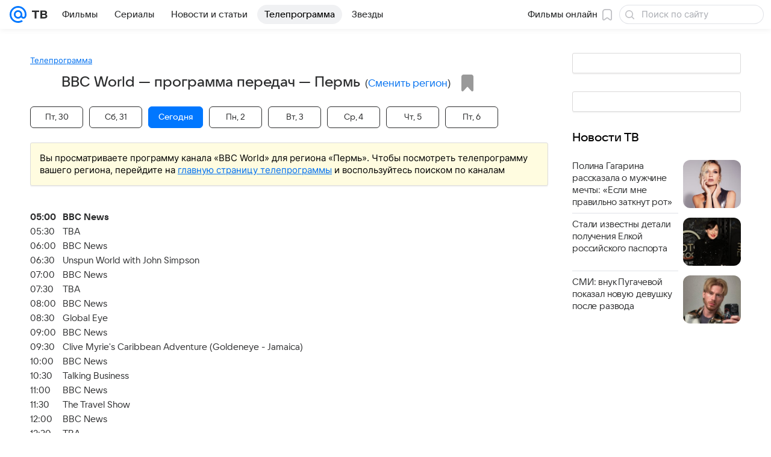

--- FILE ---
content_type: application/javascript
request_url: https://tv.mail.ru/-/f6011456/js/cmpld/tv/web/page-channel.js
body_size: 33022
content:
!function(e,t){if("object"==typeof exports&&"object"==typeof module)module.exports=t();else if("function"==typeof define&&define.amd)define([],t);else{var i=t();for(var s in i)("object"==typeof exports?exports:e)[s]=i[s]}}(self,function(){var e={2636:function(e,t){Object.defineProperty(t,"__esModule",{value:!0}),t.triggerRb=void 0,t.triggerRb=function(e,t){(void 0===t&&(t=!1),t)?console.info("RB: "+(e.id||e.src)+" "+(e.type||"SHOW")):new Image().src=e.src?e.src:"https://rs.mail.ru/"+("click"===e.type?"sb":"d")+(e.id||"")+".gif?r="+Math.round(1e11*Math.random())}},3513:function(e,t){Object.defineProperty(t,"__esModule",{value:!0}),t.triggerComscore=void 0,t.triggerComscore=function(e,t){if(void 0===t&&(t=!1),t)return void console.info("Comscore:",e);var i=e.referrer&&encodeURIComponent(e.referrer),s=e.url&&encodeURIComponent(e.url),n=document.characterSet||"UTF-8",o="http://b";e.url&&/^https/.exec(e.url)&&(o="https://sb");var r=o+".scorecardresearch.com/b?c1=2&c2="+(e.id||"")+"&ns__t="+Date.now()+"&ns_c="+n+"&c7="+(s||"")+"&c9="+(i||"");new Image().src=r}},3620:function(e,t){Object.defineProperty(t,"__esModule",{value:!0}),t.GUIDE_TOOLTIP_SHOW=t.GUIDE_TOOLTIP_HIDE=t.GUIDE_REGISTER_VIEW=t.GUIDE_NEXT=t.GUIDE_CANCEL=t.GUIDE_CALL_OK=t.GUIDE_CALL_FAIL=t.GUIDE_CALL=t.GUIDE_BLOCK=void 0,t.GUIDE_REGISTER_VIEW="GUIDE_REGISTER_VIEW",t.GUIDE_NEXT="GUIDE_NEXT",t.GUIDE_CALL="GUIDE_CALL",t.GUIDE_CALL_OK="GUIDE_CALL_OK",t.GUIDE_CALL_FAIL="GUIDE_CALL_FAIL",t.GUIDE_CANCEL="GUIDE_CANCEL",t.GUIDE_BLOCK="GUIDE_BLOCK",t.GUIDE_TOOLTIP_SHOW="GUIDE_TOOLTIP_SHOW",t.GUIDE_TOOLTIP_HIDE="GUIDE_TOOLTIP_HIDE"},4794:function(){!function(e,t,i){"use strict";var s=i.Basic.moduleOpts.setParams,n=function(){return Promise.resolve(i.Tools.getTemplate("ct-player.xml"))},o=function(e,t){return n().then(function(i){return i({layout:e,data:t})})};s("PlayerModel",{options:{_Handlers:{}}}),s("PlayerProvidersView",{options:{templates:{providers:function(e){return o("providers",e)},providerTypes:function(e){return o("priceModels",e)}}}}),s("PlayerInfoView",{options:{templates:{description:function(e){return o("description",e)},providerDescription:function(e){return o("providerDescription",e)}}}}),s("PlayerView",{options:{templates:{player:function(e){return o("player",e)}}}}),s("PlayerEpisodesView",{options:{templates:{episodes:function(e){return o("episodes",e)}}}}),s("PlayerEpisodesView.Vkvideo",{options:{canUpdateHistory:!1}}),s("ShowPlayer",{options:{templates:{player:n}}})}(window.jQuery||window.$,window,window.ru.mail.cpf)},4836:function(){var e=window.ru.mail.cpf;(0,e.Basic.moduleOpts.setParams)("AdvMarker",{options:{templates:{tooltip:(0,e.Tools.getTemplate)("ct-adv-marker-tooltip.xml")}}})},5293:function(e,t){function i(e,t){(null==t||t>e.length)&&(t=e.length);for(var i=0,s=Array(t);i<t;i++)s[i]=e[i];return s}Object.defineProperty(t,"__esModule",{value:!0}),t.checkVisibiltyElement=void 0,t.checkVisibiltyElement=function(e,t){if(e){var s=new IntersectionObserver(function(n){for(var o,r=function(e,t){var s="u">typeof Symbol&&e[Symbol.iterator]||e["@@iterator"];if(s)return(s=s.call(e)).next.bind(s);if(Array.isArray(e)||(s=function(e,t){if(e){if("string"==typeof e)return i(e,void 0);var s=({}).toString.call(e).slice(8,-1);return"Object"===s&&e.constructor&&(s=e.constructor.name),"Map"===s||"Set"===s?Array.from(e):"Arguments"===s||/^(?:Ui|I)nt(?:8|16|32)(?:Clamped)?Array$/.test(s)?i(e,void 0):void 0}}(e))){s&&(e=s);var n=0;return function(){return n>=e.length?{done:!0}:{done:!1,value:e[n++]}}}throw TypeError("Invalid attempt to iterate non-iterable instance.\nIn order to be iterable, non-array objects must have a [Symbol.iterator]() method.")}(n);!(o=r()).done;){var a=o.value;a.isIntersecting&&("function"==typeof t&&t(a),s.unobserve(e))}});s.observe(e)}}},7540:function(e,t,i){i(53971),i(58729)},8173:function(e,t,i){var s=i(25643);!function(e,t,i){"use strict";var n=i.Tools,o=n.initModules,r=n.PubSub,a=n.triggerResize,l={cssSels:{Main:{container:".js-schedule__channels"},favorite:{channel:".p-channels__item_favorite",button:".p-channels__item__info__favorite",program:".p-programms__item__favorite"},channel:".p-channels__item",programs:".p-programms",programsItems:".p-programms__items",program:".p-programms__item",programThumb:".p-programms__item__img",programName:".p-programms__item__inner, .js-schedule__program-item",nestedLink:".js-schedule__nested-link"},cssClss:{loading:"loading",channel:{loading:"p-channels__item_loading",favorite:"p-channels__item_favorite"},program:{loading:"p-programms__item_loading",favorite:"p-programms__item_favorite"},viewTypeList:"p-channels_list"},Template:{schedule:n.getTemplate("ct-channels_list.xml"),favTip:n.getTemplate("ct-tooltip-favorite.xml")}};i.Modules.ScheduleView=i.Basic.Constructors.getView({_Handlers:{model:{loading:"onScheduleLoading",schedule:"onScheduleData","schedule.page":"onSchedulePage",favorite:"onFavoriteSaved",event:"onEventData"},dom:{"click:favorite.button":"onFavoriteChannel","click:favorite.program":"onFavoriteProgram","click:programThumb":"onEventClick","click:programName":"onEventClick"},pubsub:{"stickyPanel.offset":"onStickyPanelOffset",viewType:"onViewType"}},_Init:function(){this.onInit.apply(this,arguments)},onInit:function(){this._stickyHeight=0,r.subscribe("schedule.initControl",this.onInitControl.bind(this),{async:!1,memory:!0}),r.subscribe("schedule.category",this.onCategoryChange.bind(this),{memory:!0,take:1})},onInitControl:function(){},onStickyPanelOffset:function(e){this._stickyHeight=e.data.height},onViewType:function(e){var t=e.data;this._Elems.Parent.toggleClass(this._Opts.cssClss.viewTypeList,"list"===t)},onScheduleLoading:function(e){this._Elems.container&&this._Elems.container.toggleClass(this._Opts.cssClss.loading,e)},onScheduleData:function(t,i){var n=this._preprocessData(t),a=this._Elems.container,l=this._Opts.Template.schedule;i||a.empty(),Promise.resolve(l).then((function(t){var i=e(t(n));i.length&&(a.append(i),o(i),(0,s.attachChildrenToDWH)({root:i.get(0)}))}).bind(this)).then(function(){r.publish("schedule.page")})},onSchedulePage:function(e){this.onScheduleData(e,!0),a()},onEventClick:function(e){},_preprocessData:function(e){return e},_saveFavorite:function(t,i,s,n){var o=e(t.currentTarget||t.target).closest(this._Opts.cssSels[i]),r=!o.hasClass(n),a=o.attr("data-id");if((!t.target||"A"!==t.target.tagName)&&!o.hasClass(s)){t.preventDefault(),o.addClass(s);var l=(function(){o.removeClass(s),r&&this._setFavoriteTip(o)}).bind(this);this._Model.saveFavorite({id:a,type:i,favorite:r}).then(l,l)}},onFavoriteSaved:function(e){var t=this._opts.cssClss[e.type].favorite,i=this._elems.Parent.find('[data-id="'+e.id+'"]');i.length&&i.toggleClass(t,e.favorite),e.favorite&&r.publish("favorite",{type:e.type,channel:i})},_setFavoriteTip:function(i){var s=this._opts;Promise.resolve(s.Template.favTip).then((function(n){var o="pin_favorite",r=i.find(s.cssSels.favorite.button),a=this._favTip;a||(this._favTip=e(n({pageChannel:s.pageChannel})),a=this._favTip),this._elems.parent.find(s.cssSels.channel).removeClass(o),i.addClass(o),r.after(a),t.clearTimeout(this._ftm),this._ftm=t.setTimeout((function(){this._favTip.animateLeave().done(function(){this.remove(),i.removeClass(o)})}).bind(this),3e3)}).bind(this))},onFavoriteChannel:function(e){var t=this._opts.cssClss.channel;this._saveFavorite(e,"channel",t.loading,t.favorite)},onFavoriteProgram:function(e){this._saveFavorite(e,"program",this._Opts.cssClss.program.loading,this._Opts.cssClss.program.favorite)},onCategoryChange:function(i){var s=i.data,n=s.category,o=s.isActive,r=this._elems.parent;if(r.toggleClass("p-channels_category-"+n,o),o){var a=r.find(".js-category-"+n);if(a.length){var l,c=e(t).height();if(!a.get().some(function(e){var t=e.getBoundingClientRect();return l||(l=t),t.top>this._stickyHeight&&t.bottom<c},this)){var u=t.pageYOffset||document.body.scrollTop||document.documentElement.scrollTop;u=u+l.top-c/2,e(document.body).animateScroll({scrollTop:u,duration:300})}}}}},l,null,"ScheduleView"),i.Basic.moduleOpts.setParams("ScheduleView",{acceptTypes:["Schedule"]})}(window.jQuery||window.$||window.$f,window,window.ru.mail.cpf)},9884:function(e,t,i){var s=i(3620);!function(e,t,i){"use strict";var n,o=i.Basic.getView,r=i.Tools.getTemplate,a=i.Tools.PubSub,l={cssSels:{Main:{tooltipTarget:".js-guide__target"}},priority:null,type:null,templates:{tooltip:r("ct-tip.xml")},onShow:null,onHide:null,onClickOK:null,onClickBlock:null};o(((n={})[s.GUIDE_CALL]=function(e){e.data.priority===this._opts.priority&&(this._elems.parent.is(":visible")?setTimeout((function(){a.publish(s.GUIDE_CALL_OK,{priority:this._opts.priority}),this._show()}).bind(this),80):a.publish(s.GUIDE_CALL_FAIL,{priority:this._opts.priority}))},n[s.GUIDE_CANCEL]=function(){this._hide()},{_Init:function(){null==this._opts.priority||null!=this._opts.type&&(this._elems.tooltipTarget=this._elems.tooltipTarget||this._elems.parent,this._state={checkTimeout:null},a.subscribe(s.GUIDE_CALL,n[s.GUIDE_CALL].bind(this)),a.subscribe(s.GUIDE_CANCEL,n[s.GUIDE_CANCEL].bind(this)),a.publish(s.GUIDE_REGISTER_VIEW,{priority:this._opts.priority}))},_show:function(){a.publish(s.GUIDE_TOOLTIP_SHOW,{type:this._opts.type,element:this._elems.tooltipTarget}),"function"==typeof this._opts.onShow&&this._opts.onShow.call(this),clearInterval(this._state.checkTimeout),this._state.checkTimeout=setInterval((function(){this._elems.parent.is(":visible")||(clearInterval(this._state.checkTimeout),a.publish("GUIDE_CALL_FAIL",{priority:this._opts.priority}))}).bind(this),1e3)},_hide:function(){clearInterval(this._state.checkTimeout),a.publish(s.GUIDE_TOOLTIP_HIDE),"function"==typeof this._opts.onHide&&this._opts.onHide.call(this)}}),l,null,"Guide")}(window.jQuery||window.$,window,window.ru.mail.cpf)},10462:function(e,t){Object.defineProperty(t,"__esModule",{value:!0}),t.EVENT_RENDER_PROVIDER_DESCRIPTION=t.EVENT_RENDER_PROVIDERS_LIST=t.EVENT_RENDER_DESCRIPTION=t.EVENT_RECIEVE_DATA=t.EVENT_CHANGE_SEASON=t.EVENT_CHANGE_PROVIDERS_TYPE=t.EVENT_CHANGE_PROVIDER=t.EVENT_CHANGE_LOADING=t.EVENT_CHANGE_EPISODE=void 0,t.EVENT_CHANGE_EPISODE="changeEpisode",t.EVENT_CHANGE_LOADING="loading",t.EVENT_CHANGE_PROVIDER="changeProvider",t.EVENT_CHANGE_PROVIDERS_TYPE="changeProvidersType",t.EVENT_CHANGE_SEASON="changeSeason",t.EVENT_RENDER_DESCRIPTION="descriptionRender",t.EVENT_RENDER_PROVIDERS_LIST="providersListRender",t.EVENT_RENDER_PROVIDER_DESCRIPTION="providerDescriptionRender",t.EVENT_RECIEVE_DATA="receivePlayerData"},10729:function(e,t,i){var s=i(3620);!function(e,t,i){"use strict";var n,o=i.Basic.getView,r=i.Tools.getTemplate,a=i.Tools.initModule,l=i.Tools.PubSub,c={cssSels:{btnOk:".js-tooltip__ok",btnBlock:".js-tooltip__block"},templates:{tooltipContent:r("ct-tip.xml")},appendTo:document.body};o(((n={})[s.GUIDE_TOOLTIP_SHOW]=function(e){var t=this;Promise.resolve(this._opts.templates.tooltipContent).then(function(i){var s=t.tooltip,n=e.data,o=n.element,r=n.type;t._getElements(t._opts.cssSels,t._elems.parent),s.position(o),s.setZIndex(o.closest(".popup").length?2e4:null),s.show(i({type:r}))})},n[s.GUIDE_TOOLTIP_HIDE]=function(){this.tooltip.hide()},{_Handlers:{pubsub:n,dom:{"click:btnOk":function(e){e.preventDefault(),l.publish(s.GUIDE_NEXT)},"click:btnBlock":function(e){e.preventDefault(),l.publish(s.GUIDE_BLOCK)}}},_Init:function(){this.tooltip=a("TooltipHint",this._elems.parent,{position:["bottom","center"],interactive:!0,hide:!1,zIndex:400,tipAlign:"center"})}}),c,null,"GuideTooltip")}(window.jQuery||window.$,window,window.ru.mail.cpf)},11032:function(e,t,i){i(43087),i(38374),i(20394)},13136:function(){!function(e,t,i){"use strict";var s=i.Tools.PubSub;i.Basic.moduleOpts.set("CustomGroup.ViewType",{cssSels:{Main:{items:".js-button"}},cssClss:{active:"button_vkui_active"},_Handlers:{click:function(e){var t=e.attr("data-type");this._type!==t&&(this._type=t,this.toggleActive(e,this._Elems.items.not(e)),s.publish("schedule.appearance",t),s.publish("ScheduleForm.Counters",{counters:e.attr("data-counter")}),s.publish("resize"))},init:function(){var e=this._Elems.items.filter("."+this._Opts.cssClss.active);e.length&&(this._type=e.attr("data-type"),s.publish("schedule.initControl",{name:"appearance",value:this._type}))}},lsKey:"schedule.viewType"})}(window.jQuery||window.$||window.$f,window,window.ru.mail.cpf)},13589:function(e,t,i){i(75422)},13982:function(e,t,i){var s=i(10462);!function(e,t,i,n){"use strict";var o=i.Basic,r={},a=o.Constructors.getView({_Events:[s.EVENT_RENDER_DESCRIPTION,s.EVENT_RENDER_PROVIDER_DESCRIPTION],_Handlers:{model:((n={})[s.EVENT_CHANGE_PROVIDERS_TYPE]="_onProvidersTypeChange",n[s.EVENT_CHANGE_LOADING]="_onLoadingStatusChange",n[s.EVENT_RECIEVE_DATA]="_onReceivePlayerData",n)},_Init:function(e){var t=e.eventInfo;this._state={descriptionVisible:!1,eventInfo:void 0===t?{}:t},this.updateProviderDescription(this._model.getPriceModelType())},updateProviderDescription:function(e){var t=this,i=r[e];(i?Promise.resolve(i):this._opts.templates.providerDescription({type:e}).then(function(t){return r[e]=t,t})).then(function(e){return t._elems.providerDescription.html(e)}).then(function(){return t._trigger(s.EVENT_RENDER_PROVIDER_DESCRIPTION)})},toggleDescription:function(e){var t=this._state;t.descriptionVisible!==e&&(t.descriptionVisible=e,this._elems.description.toggleClass(this._opts.cssClss.hiddenDescription,!e))},_onLoadingStatusChange:function(e){var t=this._opts,i=t.cssClss.loading,s=this._elems.parent;e?s.addClass(i):setTimeout(function(){return s.removeClass(i)},t.loadingOffTimeout)},_onProvidersTypeChange:function(e){this.updateProviderDescription(e)},_onReceivePlayerData:function(e){var t=this,i=this._model._state,n=i.episode,o=i.season,r=this._state.eventInfo,a=e.episode.episode_info;a?(a.episode=n,a.season=o,a.name=r.name,this._opts.templates.description(a).then(function(e){e&&t._elems.description.html(e),t.toggleDescription(!!e)}).then(function(){return t._trigger(s.EVENT_RENDER_DESCRIPTION)})):this.toggleDescription(!1)}},{cssSels:{Main:{freeModeLabel:".js-player_info_free",providerDescription:".js-player_info_type_description",description:".js-player_description"}},cssClss:{freeModeLabelHidden:"hidden",loading:"p-player_loading",hiddenDescription:"hidden"},template:{description:null,providerDescription:null},loadingOffTimeout:300},null,"PlayerInfoView");o.moduleOpts.setParams("PlayerInfoView",{acceptTypes:"PlayerModel"}),t.getNameSpace("Modules",i).PlayerInfoView=a}(window.jQuery||window.$,window,window.ru.mail.cpf)},14682:function(){!function(e,t,i){"use strict";var s,n=e.DEBUG,o=t.Basic.Extend,r=t.Tools.PubSub,a={cssSels:{onair:".p-programms__item_onair"},cssClss:{onair:"p-programms__item_onair",passed:"p-programms__item_passed"},Template:{program:t.Tools.getTemplate("ct-programms_item.xml"),channelsLive:t.Tools.getTemplate("ct-channels-live.xml")}},l={_Handlers:{model:{scheduleUpdate:"onScheduleUpdate",visibilitychange:"onVisibilityChange"},"pubsub:schedule.scroll":"onScheduleScroll"},onInit:function(e){var t=this._Model.getTimes();this._updateParams={servTs:t.servTs,zeroTs:t.zeroTs,schedule:e.schedule,channelsLive:e.channels_live},i(document).ready(this._onAir.bind(this)),this._super.apply(this,arguments),this._reqTime={}},onInitControl:function(e){var t=e.data.name,i=e.data.value,s=this._updateParams;"period"===t?s.auto="now"===i:"date"===t&&(s.days=this._Model.getDaysBefore()),this._super.apply(this,arguments)},onScheduleData:function(e,t){this._super.apply(this,arguments),e=this._getUpdateParams(e),t?o(!0,this._updateParams,e):this._updateParams=e,this._channels=null,this._onAir()},onScheduleUpdate:function(e){o(!0,this._updateParams,this._getUpdateParams(e)),this._channels=null,this._onAir(),this._updateLiveChannels(),r.publish("schedule.autoupdate")},onScheduleScroll:function(e){var t,i,s=this._updateParams.schedule;this._updateParams.auto&&(i=new Date().getTime(),t=e.data.filter((function(e){var t=this._reqTime[e]||0;if(!(s[e]&&s[e].length>5||i-t<3e5))return this._reqTime[e]=i,!0}).bind(this)),this._model.setIds(e.data),t.length&&this._model.updateSchedule(t))},_getUpdateParams:function(e){var t=e.form&&e.form.period&&e.form.period.value,i=this._Model.getTimes();return{auto:"now"===t,days:this._Model.getDaysBefore(),servTs:i.servTs,zeroTs:i.zeroTs,channelsLive:e.channels_live,schedule:e.schedule.reduce(function(e,t){return e[t.channel.id]=t.event,e},{})}},_getChannels:function(){var e=this._opts.cssSels,t=this._channels||{};return this._channels||(this._elems.parent.find(e.channel).each(function(){var s=i(this),n=s.attr("data-id"),o=s.find(e.programs);n&&o.length&&(t[n]=o)}),this._channels=t),t},_renderLiveChannels:function(e){if(e){var t=this._Opts.Template.channelsLive;if(!this._channelsLiveSlider){var s=i(".js-slider-onair");if(!s.length)return;this._channelsLiveSlider=s.data("Slider")}Promise.resolve(t).then((function(t){var s=this._channelsLiveSlider,n=i(t(e)),o=s._State.$currentFrame,r=s._State.$frames.index(o);s.replaceFrames(n,r)}).bind(this))}},_updateLiveChannels:function(){var e=this._updateParams.channelsLive||[],t=(e||[]).map(function(e){return e.event&&e.event.id});this._channelsLiveIds||(this._channelsLiveIds=t);var i=JSON.stringify(this._channelsLiveIds)===JSON.stringify(t);e.length&&!i&&"visible"===document.visibilityState&&(this._renderLiveChannels(e),this._channelsLiveIds=t)},_onAir:function(){var t,i=this._opts.cssSels.program,s=this._updateParams,o=this._Opts.programCount||5,r=this._getChannels(),a=new Date().getTime(),l=a+(n?1:10)*6e4;e.clearTimeout(this._tm),0===s.days&&(Object.keys(s.schedule||{}).forEach(function(e){var t=s.schedule[e],n=r[e];if(n){var c=n.find(i).first();if(!t||!t.length)return void this._shiftSchedule(n);if(s.auto)for(;t[1];)if(a>=this._getStartTime(t[1].start))t.shift();else break;s.auto&&t.length>=o&&c.length&&c.attr("data-id")!==t[0].id?this._replaceSchedule(c,t,o):this._shiftSchedule(n),t.some((function(e){var t=this._getStartTime(e.start);if(t>a&&t<l)return l=t}).bind(this))}},this),t=l-new Date().getTime(),this._tm=e.setTimeout(this._onAir.bind(this),t),n&&e.console.log("ScheduleView.Autoupdate#_onAir: _onAir set to "+new Date(Date.now()+t),"timeout: "+t))},_replaceSchedule:(s=function(e,t){t.each(function(t,s){var n=s.getAttribute("data-id"),o=e.filter(function(e,t){return t.getAttribute("data-id")==n});o.length&&i(s).addClass(o.get(0).className)})},function(e,t,n){var o,r=this._Opts.cssSels.programs,a=this._Opts.cssSels.programsItems,l=this._Opts.cssClss.onair,c=this._Opts.Template.program,u=e.parents(r),d=u.children(a);Promise.resolve(c).then((function(r){o=i(),t.slice(0,n).forEach(function(e){o=o.add(r(Object.assign({appearance:"grid"},e)))}),o.first().addClass(l),u.css("height",u.height()),e.css("height",e.height()).animateLeave().active(function(){e.css("height",0)}).done(function(){e.remove(),s(d.children(),o),d.empty().append(o),u.animateCustom("resize",{duration:300}).active(function(){u.css("height",d.innerHeight())}).done(function(){u.css("height",!0)})})}).bind(this))}),_shiftSchedule:function(e){for(var t,i,s,n=this._Opts.cssSels.program,o=this._Opts.cssClss.onair,r=this._Opts.cssClss.passed,a=this._Opts.cssClss.program.favorite,l=new Date().getTime(),c=e.find(n).first();c&&c.length;)t=c.next(),s=0,!c.hasClass(r)&&(i=this._getStartTime(c.attr("data-start")),t.length&&(s=this._getStartTime(t.attr("data-start"))),s&&s<l?c.removeClass(o).removeClass(a).addClass(r):i<l&&(c.addClass(o),t=null)),c=t},_getStartTime:function(e){var t=this._updateParams,i=new Date(t.servTs),s=new Date(i),n=i.getUTCHours(),o=t.days,r=this._updateParams.auto;return e=e.split(":").map(function(e){return parseInt(e,10)}),s.setUTCSeconds(0),s.setUTCHours(e[0]),s.setUTCMinutes(e[1]),n>=5&&(e[0]<5||r&&s<i)?o+=1:!r&&n<5&&e[0]>=5&&(o-=1),s.setUTCDate(s.getUTCDate()+o),s-i+t.zeroTs},onVisibilityChange:function(){"visible"===document.visibilityState&&this._updateLiveChannels()}};t.Basic.Constructors.addPlugin(t.Modules.ScheduleView,l,a,"Autoupdate")}(window,window.ru.mail.cpf,window.jQuery||window.$||window.$f)},15024:function(){!function(e,t){"use strict";var i,s,n=(i=function(e){t.tvigle.api.getPlayer(e.id).getModule(t.tvigle.api.modules.APIModules.VIDEO_PLAYER).getDuration(function(t){e.duration=Math.round(t)})},{on_progress:function(e){var t=this._videoParams;isNaN(e=Math.round(e/1e3*100/t.duration))||t.prevProgress===e||this.updateProgress(e)},metadata_received:function(){i(this._videoParams)},playback_start:s=function(){var e=this._videoParams;e.duration||i(e),e.isStarted||(e.isStarted=!0,this.reportEvent("start"))},start:s}),o=function(e){this._params=e,this.eventHandler=this.eventHandler.bind(this)};o.prototype.setParams=function(t){this._videoParams=e.Basic.Extend({},t,{isStarted:!1,progress:[{progress:25,action:"progress25"},{progress:50,action:"progress50"},{progress:75,action:"progress75"}]})},o.prototype.updateProgress=function(e){var t,i=this._videoParams,s=i.progress;i.prevProgress=e,s.length&&(i.progress=s.filter(function(i){var s=i.progress<=e;return s&&(t=i.action),!s}),t&&this.reportEvent(t))},o.prototype.reportEvent=function(t){var i={key:this._videoParams.key,action:t},s=e.Types.String.Url.addParams(i,this._params.apiUrl);document.createElement("img").src=s},o.prototype.eventHandler=function(e){var t=e.name;"function"==typeof n[t]&&n[t].apply(this,e.args)},o.prototype.onLoaded=function(){},t.getNameSpace("ru.mail.kino.modules").TviglePlayerProxy=o}(window.ru.mail.cpf,window)},20394:function(){!function(e,t,i){"use strict";(0,i.Basic.moduleOpts.setParams)("ShowMore.Channel",{options:{cssSels:{Main:{descr:".p-programms__item__descr"},content:".p-programms__item__content",link:".p-programms__item__more"}}})}(window.jQuery||window.$||window.$f,window,window.ru.mail.cpf)},24994:function(e){e.exports=function(e){return e&&e.__esModule?e:{default:e}},e.exports.__esModule=!0,e.exports.default=e.exports},25643:function(e,t){Object.defineProperty(t,"__esModule",{value:!0}),t.updateDWHBaseParams=t.hitDWHEvent=t.getDWHLogger=t.attachChildrenToDWH=void 0;var i,s=t.getDWHLogger=function(){return"u">typeof window?window.DWHLogger:null};i=function(e,t){e.attachChildren(t)},t.attachChildrenToDWH=function(){var e=s();if(e){for(var t=arguments.length,n=Array(t),o=0;o<t;o++)n[o]=arguments[o];return i.call.apply(i,[null,e].concat(n))}console.error("Нет экземпляра DWHLogger")},t.hitDWHEvent=function(e){var t=s();t&&t.hitEvent(e)},t.updateDWHBaseParams=function(e){var t=s();t&&t.updateBaseParams(e)}},26037:function(){!function(e,t,i){"use strict";var s,n,o,r,a,l,c,u,d,h,p,_,f=i.Basic.getView,m=i.Basic.Extend,v=i.Basic.debounce,g=f((n={width:(s=e(t)).width(),height:s.height()},o=["left","right"],r=["top","bottom"],a={left:"right",right:"left",center:"center",top:"bottom",bottom:"top"},l=function(e){return o.indexOf(e)>-1?r:o},c=function(){var e=this._elems.parent.attr("class"),t=this._opts;if(e.indexOf(t.positionClassPrefix)>-1)return e.match(t.positionClassRegexp)},u=function(){var e=c.call(this);if(e)return e[0]},d=function(e){var t=u.call(this),i=[a[e[0]],e[1]];t&&this._elems.parent.removeClass(t),this._elems.parent.addClass(this._opts.positionClassPrefix+"_"+i.join("-"))},h=function(){var e=c.call(this);if(e)return[a[e[1]],e[2]]},p=function(e){var t={};return(t.left=s.scrollLeft(),t.right=t.left+n.width,t.top=s.scrollTop(),t.bottom=t.top+n.height,e.left<t.left||e.top<t.top||e.right>t.right||e.bottom>t.bottom)?{left:e.left-t.left,top:e.top-t.top,right:t.right-e.right,bottom:t.bottom-e.bottom}:null},{_Init:function(){var e=this._opts,t=this._elems,i=t.box;this.setZIndex(),this.timeout=null,this._resetState();var o=t.parent.children();o.length>1&&(e.target=o.not(i).first()),e.element=e.element||e.target;var r=h.call(this);r?e.position=r:d.call(this,e.position),["mouseenter","mouseleave"].forEach(function(t){"function"==typeof e.events[t]&&i.on(t,e.events[t].bind(this))},this),e.target&&(e.show&&e.target.on(e.show.event,this.show.bind(this,null,null)),e.hide&&e.hide.event&&e.target.on(e.hide.event,(function(){if(e.interactive)return this._setHideTimeout();this.hide()}).bind(this)),e.interactive&&e.target.on("mouseenter",this._resetHideTimeout.bind(this))),e.interactive&&(i.on("mouseenter",this._resetHideTimeout.bind(this)),e.hide&&i.on("mouseleave",this._setHideTimeout.bind(this,null))),s.on("scroll resize",(function(e){"resize"===e.type&&(n.width=s.width(),n.height=s.height()),this._state.active&&this._handleScroll()}).bind(this))},show:function(e,i){return this._state.active=!0,e=e||this._opts.content,i=i||this._opts.timeout,e&&this.content(e),this._toggleVisibility(!0),this._updatePosition(),i&&this._setHideTimeout(i),t.requestAnimationFrame((function(){this._setRepositionInterval()}).bind(this)),this},hide:function(){if(this._state.active=!1,this._resetRepositionInterval(),this._state.visible){var e=this._opts;this._toggleVisibility(!1),"function"==typeof e.onHide&&e.onHide.call(this)}return this},content:function(e){return this._elems.content.html(e),this._updatePosition(),this},position:function(t,i){return m(this._opts,{element:t?e(t):null,position:i}),this._updatePosition(),this},setZIndex:function(e){return null!==(e="number"==typeof e?e:this._opts.zIndex)&&this._elems.box.css("z-index",e),this},_toggleVisibility:function(e){return this._state.visible=!!e,e||(this._resetRepositionInterval(),this._resetState()),this._elems.parent.toggleClass(this._opts.cssClss.visible,e),this},_updatePosition:(_=function(e,t,i,s){s=s||0;var n=t.element,o=n.offset(),r=n.outerWidth(),c=n.outerHeight(),u=t.flip,d=t.collisionGap,h=t.tipAlign,f=["top","bottom"].indexOf(i[0])>-1?[i[1],a[i[0]]]:[a[i[0]],i[1]],m=["top","bottom"].indexOf(i[0])>-1?[i[1],i[0]]:i,v=e.outerWidth(),g=e.outerHeight();if("right"===m[0]?o.left+=r:"center"===m[0]&&(o.left+=r/2),"bottom"===m[1]?o.top+=c:"center"===m[1]&&(o.top+=c/2),"right"===f[0]?o.left-=v:"center"===f[0]&&(o.left-=v/2),"bottom"===f[1]?o.top-=g:"center"===f[1]&&(o.top-=g/2),h&&("left"===i[0]||"right"===i[0]?"center"===h&&(o.top+=n.outerHeight()/2):"center"===h&&("left"===i[1]?o.left+=n.outerWidth()/2:"right"===i[1]&&(o.left-=n.outerWidth()/2))),"fit"===u){var y=p({left:o.left-d,right:o.left+v+d,top:o.top-d,bottom:o.top+g+d});if(y){if(0===s)if(y[i[0]]>0)return _(e,t,i,1);else return _(e,t,[a[i[0]],i[1]],1);else if(1===s){var w=l(i[0]);return y[w[0]]>0?_(e,t,[i[0],w[1]],2):y[w[1]]>0?_(e,t,[i[0],w[0]],2):_(e,t,[i[0],"center"],2)}else if(2===s)return _(e,t,[l(i[0])[0],"center"],3);else if(3===s)return _(e,t,[a[i[0]],"center"],4)}}return{elemPosition:o,names:i}},function(){if(this._state.visible){if(!this._checkIfElementVisible())return this._toggleVisibility(!1);var e=this._opts;if(e.element){var t=e.position,i=_(this._elems.box,e,t,0);e.tipAlign&&this._elems.parent.toggleClass(e.cssClss.alignMode,-1===["left","right"].indexOf(i.names[0]));var s=i.elemPosition;Object.keys(s).forEach(function(e){s[e]=Math.round(s[e])}),d.call(this,i.names),this._elems.box.offset(i.elemPosition)}}}),_resetState:function(){this._state={active:!1,fixed:!1,visible:!1,elementPosition:{bottom:0,left:0,right:0,top:0}}},_setHideTimeout:function(e){this._resetHideTimeout();var t=this._opts;e=isNaN(e)?t.interactive&&t.interactiveTimeout:e,this.timeout=setTimeout(this.hide.bind(this),isNaN(e)?0:e)},_resetHideTimeout:function(){clearTimeout(this.timeout)},_checkIfElementVisible:function(){var e=this._opts.element,t=this._state.elementPosition;return!!e&&t.bottom>=0&&t.top<n.height&&t.right>=0&&t.left<n.width&&e.is(":visible")},_handleScroll:function(){if(this._opts.element){var e=this._opts.element[0].getBoundingClientRect(),t=this._state,i=e.top===t.elementPosition.top&&e.left===t.elementPosition.left;(i&&!1===t.fixed||!i&&!0===t.fixed)&&(t.fixed=!t.fixed,this._elems.box.css("position",t.fixed?"fixed":"absolute"),this._updatePosition()),i||(t.elementPosition=e)}this._repositionTooltip()},_repositionTooltip:v(function(){this._updatePosition()},100),_setRepositionInterval:function(){if(this._resetRepositionInterval(),!this._checkIfElementVisible())return this._toggleVisibility(!1);this._state.visible||this._toggleVisibility();var e=this._opts.element[0].getBoundingClientRect(),t={left:e.left,top:e.top};this.repositionInterval=setInterval((function(){var e=this._opts.element[0].getBoundingClientRect();(e.left!==t.left||e.top!==t.top)&&(this._repositionTooltip(),t.left=e.left,t.top=e.top)}).bind(this),this._opts.repositionInterval)},_resetRepositionInterval:function(){clearInterval(this.repositionInterval)}}),{cssSels:{Main:{box:".tooltip__box",content:".tooltip__inner"}},cssClss:{alignMode:"tooltip_align-arrow",visible:"tooltip_shown"},content:"",target:null,element:null,position:["right","center"],zIndex:null,tipAlign:"",repositionInterval:200,flip:"fit",collisionGap:20,show:{event:"mouseenter"},hide:{event:"mouseleave"},interactive:!0,interactiveTimeout:150,timeout:0,events:{mouseenter:null,mouseleave:null},onHide:null,positionClassPrefix:"tooltip_arrow",positionClassRegexp:/tooltip_arrow_([a-z]+)-([a-z]+)/i},null,"TooltipHint");i.Basic.Extend(t.getNameSpace("Modules",i),{TooltipHint:g})}(window.jQuery||window.$,window,window.ru.mail.cpf)},27233:function(e,t,i){i(77202),i(41933)},29282:function(e,t,i){var s=i(24994);Object.defineProperty(t,"__esModule",{value:!0});var n={AnalyticCounters:!0};t.default=t.AnalyticCounters=void 0;var o=s(i(94634)),r=i(3513),a=i(47526),l=i(67410),c=i(2636),u=i(96357),d=i(40422),h=i(61803),p=i(56995),_=i(45279);Object.keys(_).forEach(function(e){"default"===e||"__esModule"===e||Object.prototype.hasOwnProperty.call(n,e)||e in t&&t[e]===_[e]||Object.defineProperty(t,e,{enumerable:!0,get:function(){return _[e]}})});var f=t.AnalyticCounters=function(){function e(e){this.params={api:e.api,counters:e.counters||{},data:e.data,debug:e.debug};var t=this.params.data;this.data={referrer:t&&t.referrer||("u">typeof document?document.URL:void 0),url:t&&t.url||("u">typeof document?location.href:void 0),userid:t&&t.userid||""}}var t=e.prototype;return t.counterTrigger=function(e){var t=e.name,i=e.extendOptions,s=e.group,n=void 0===s?"common":s,o=this.params.counters;"u">typeof window&&void 0!==t&&void 0!==o&&(o.common,"string"==typeof t&&"object"==typeof o.common&&void 0!==o.common[t]&&this.triggerCounters(o.common[t],i),"common"!==n&&"string"==typeof t&&void 0!==o[n]&&"object"==typeof o[n]&&void 0!==o[n][t]&&this.triggerCounters(o[n][t],i))},t.triggerAll=function(e,t){var i=this;if(void 0===e&&(e=".js-counters"),"u">typeof window){var s=document.querySelectorAll(e),n=this.params.api;(s=(0,p.nodeSetToArray)(s)).forEach(function(e){(0,p.getNodes)(e).forEach(function(e){var s=(0,h.getAttrs)(e),p=t&&t[s.type];if(n&&n[s.type]&&"function"==typeof n[s.type])return void n[s.type]((0,o.default)({},s,{type:"pageview"}),p);switch(s.type){case"tns":(0,u.triggerTns)((0,o.default)({src:s.src},p),i.params.debug);break;case"googl":(0,a.triggerGA)((0,o.default)({command:"send",location:i.data.url,referrer:i.data.referrer,type:"pageview"},p),i.params.debug);break;case"rbmail":(0,c.triggerRb)((0,o.default)({id:s.id,src:s.src,type:"pageview"},p),i.params.debug);break;case"topmail":(0,d.triggerTopmail)((0,o.default)({id:s.id,params:(0,h.getJsonAttrsFromString)(s.params),referrer:i.data.referrer,type:"pageView",url:i.data.url},p),i.params.debug);break;case"liru":(0,l.triggerLiRu)((0,o.default)({personal:s.personal,referrer:i.data.referrer,url:i.data.url},p),i.params.debug);break;case"comscore":(0,r.triggerComscore)((0,o.default)({id:s.id,referrer:i.data.referrer,url:i.data.url},p),i.params.debug)}})})}},t.triggerCounters=function(e,t){var i=this.params.api;for(var s in e)if(Object.prototype.hasOwnProperty.call(e,s)){var n=(0,o.default)({},e[s],t);if(e[s].customProperty&&t&&t.customProperty&&Object.assign(n,{customProperty:(0,o.default)({},e[s].customProperty,t&&t.customProperty)}),i&&"function"==typeof i[s]){i[s](n);continue}switch(s){case"rbmail":(0,c.triggerRb)(n,this.params.debug);break;case"topmail":(0,d.triggerTopmail)(n,this.params.debug);break;case"googl":(0,a.triggerGA)((0,o.default)({referrer:this.data.referrer},n),this.params.debug);break;case"tns":(0,u.triggerTns)(n,this.params.debug)}}},e}();t.default=function(e){return new f(e)}},30054:function(){!function(e,t){"use strict";var i=t.Tools.PubSub,s=t.Tools.Layout,n=t.Basic.Extend,o=e("body");t.Basic.Constructors.getView({_Handlers:{pubsub:{"stickyPanel.offset":"onStickyPanelOffset"},model:{formData:"onFormData",schedule:"onSchedule",favorite:"onFavoriteChannel"},"dom:click:nextPage":"onNextPage"},_Init:function(){this._filters={},this._subsc={},this._offsetTop=0,this._fetchSchedule=t.Basic.debounce(this._fetchSchedule.bind(this),300),i.subscribe("schedule.initControl",this.onInitControl.bind(this),{async:!1,memory:!0})},onStickyPanelOffset:function(e){this._offsetTop=Math.max(e.data.offset,this._offsetTop)},onInitControl:function(e){var t=e.data.name;this._filters[t]=e.data.value,this._subsc[t]||(this._subsc[t]=i.subscribe("schedule."+t,this.onChangeControl.bind(this,t),{memory:!0}))},onChangeControl:function(e,t,s){var n=t.data;(this._filters[e]!==n||s)&&(this._filters[e]=n,this._fetchSchedule()),i.publish("reload.springs",{type:"page"})},onFavoriteChannel:function(e){"channel"===e.type&&!0===e.updateSchedule&&(this._fetchSchedule(),i.publish("reload.springs",{type:"page"}))},onNextPage:function(t){t.preventDefault();var i=e(t.currentTarget),s=this._elems.parent.find(this._opts.cssSels.channel).map(function(e,t){return t.getAttribute("data-id")}).get();i.addClass("button_loading"),this._model.once("schedule.page",function(){i.remove(),e(".js-track_visibility").initScrollCounter("data-counter",!0)}),this._model.fetchPage(n({ex:s},this._filters))},_fetchSchedule:function(){this._scrollTop().then((function(){this._Model.fetchSchedule(this._filters)}).bind(this))},_scrollTop:function(){return new Promise((function(e){s.getScroll().top>this._Elems.Parent.outerHeight()?o.animateScroll({duration:200,scrollTop:this._offsetTop}).done(e):e()}).bind(this))},onFormData:function(e){e&&Object.keys(e).forEach(function(t){i.publish("schedule."+t+".updateControl",e[t])})}},{cssSels:{channel:".p-channels__item",nextPage:".js-next-page"}},null,"ScheduleForm"),t.Basic.moduleOpts.setParams("ScheduleForm",{acceptTypes:["Schedule"]})}(window.jQuery||window.$,window.ru.mail.cpf)},30837:function(e,t){Object.defineProperty(t,"__esModule",{value:!0}),t.removeFromCache=t.getFromCache=t.addToCache=void 0;var i,s={},n=function(e){if(void 0===e&&(e=""),"string"==typeof e)return e;var t=e,i=t.url,s=t.data,n=void 0===s?{}:s;return(void 0===i?"":i)+"_"+Object.keys(n).sort().reduce(function(e,t){return""+e+(e?"&":"")+t+"="+n[t]},"")};t.addToCache=function(e,t){return s[n(e)]=t},t.getFromCache=function(e){return s[n(e)]},t.removeFromCache=function(e){"function"==typeof e?Object.keys(s).filter(e).forEach(function(e){return s[e]=i}):s[n(e)]=i}},33190:function(e,t,i){i(99030),i(49162),i(67456),i(13982),i(95868),i(15024),i(80034),i(4794),i(73875),i(49936)},33308:function(e,t){"use strict";var i,s,n;Object.defineProperty(t,"__esModule",{value:!0}),t.RB_DWH_JSON_RE=t.RB_DWH_JSON_PLACEHOLDER=t.DWH_EVENTS=t.DWH_CUSTOM_PARAMS=t.DWH_CUSTOM_ATTRS=t.DWH_ADDITIONAL_PARAMS=t.DWH_PARAMS_BY_ATTRS=t.DWH_DEFAULT=t.IFRAME_CHECK_TIMEOUT=t.IFRAME_POST_MESSAGE_CLICK_TYPE=t.RADAR_KEY=void 0,t.RADAR_KEY="media_dwh",t.IFRAME_POST_MESSAGE_CLICK_TYPE="mrg-iframe-click",t.IFRAME_CHECK_TIMEOUT=3e3,t.DWH_DEFAULT={platform:0,banner_id:0,element_type:"none",location:"none",entity_id:0,entity_type:"other",url:"",exp_id:null,is_empty:0},t.DWH_PARAMS_BY_ATTRS={element_type:"data-logger"},(t.DWH_ADDITIONAL_PARAMS||(t.DWH_ADDITIONAL_PARAMS={})).ASYNC_TARGET="async_target",(i=t.DWH_CUSTOM_ATTRS||(t.DWH_CUSTOM_ATTRS={})).PAGE_BLOCK_TYPE_ATTR="data-page-block-type",i.PARTNER_CID_ATTR="data-partner-cid",(s=t.DWH_CUSTOM_PARAMS||(t.DWH_CUSTOM_PARAMS={})).PAGE_BLOCK_TYPE_PARAM="page_block_type",s.PARTNER_CID_PARAM="partner_cid",(n=t.DWH_EVENTS||(t.DWH_EVENTS={})).PAGE_OPEN="page_open",n.ELEMENT_EXISTS="element_exists",n.ELEMENT_VISIBLE="element_visible",n.ELEMENT_CLICK="element_click",n.TIME_SPENT="timespent",t.RB_DWH_JSON_PLACEHOLDER="RB-MEDIA-DWH-JSON:",t.RB_DWH_JSON_RE=RegExp("\x3c!--"+t.RB_DWH_JSON_PLACEHOLDER+"([\\s\\S]*?)--\x3e")},37915:function(e,t,i){i(49757),i(30054),i(8173),i(55418),i(95467),i(77302),i(73465),i(13136),i(77021),window.ru.mail.asyncTemplates.prefetch("/bem/tv/web/web.bundles/ct-dropdown/ct-dropdown.xml.js"),window.ru.mail.asyncTemplates.prefetch("/bem/tv/web/web.bundles/ct-period-idx/ct-period-idx.xml.js")},38374:function(){!function(e,t,i){"use strict";var s=i.Basic.moduleOpts,n=i.Tools.getTemplate;s.set("ScheduleView.Channel",{cssSels:{Main:{container:".p-programms__items"}},Template:{schedule:n("ct-programms_list.xml")},_Handlers:{init:function(){this._preprocessData=this._Opts._preprocessData}},_preprocessData:function(e){try{e={items:e.schedule[0].event}}catch(t){e={}}return e}})}(window.jQuery,window,window.ru.mail.cpf)},39537:function(){!function(e,t,i){"use strict";var s=i.Basic,n=s.getByPath,o=s.Extend;i.Basic.Constructors.addPlugin(i.Modules.Schedule,{_Handlers:{schedule:"_onSchedule"},onInit:function(e){this._super.apply(this,arguments),this._onSchedule(e)},setIds:function(e){this._ids=e.slice()},_onSchedule:function(e){this._processRequest("initial"===e?this.getInitialData():e),this._setTimer()},_processRequest:function(e){var t=e.current_offset;void 0!==t&&(this._offset=1e3*t),this._servTs=1e3*e.current_ts+this._offset,this._zeroTs=new Date().getTime(),this._filters=Object.keys(e.form).reduce(function(t,i){return t[i]=e.form[i].value,t},{}),delete this._filters.date,this._isAuto="now"===n("form.period.value",e)},_setTimer:function(){var e,i,s;t.clearTimeout(this._tm),this._isAuto?(e=this._opts.updateInterval)&&(this._tm=t.setTimeout(this.updateSchedule.bind(this),e)):this.getDaysBefore()>=0&&(s=(i=new Date(this._servTs)).getUTCHours(),i.setUTCMilliseconds(0),i.setUTCSeconds(0),i.setUTCMinutes(0),i.setUTCHours(5),s>=5&&i.setUTCDate(i.getUTCDate()+1),e=i.getTime()-this._servTs+(3e4+Math.floor(6e4*Math.random())),this._tm=t.setTimeout(this.updateSchedule.bind(this),e))},updateSchedule:function(e){var i=this,s=this._today,n=o({},this._filters);this._isAuto&&(n.in=e||this._ids),this.getDaysBefore()>0&&(n.date=this._selectedDate),this._fetchSchedule(n).then(function(e){"OK"===e.status&&(i._processRequest(e),i._trigger(i._isAuto?"scheduleUpdate":"schedule",e),s!==i._today&&(t.console.log(">>> Телесутки изменились с "+s+" на "+i._today),i._trigger("formData",e.form),i.fetchFavorite())),i._setTimer()},function(e){return t.console.error(e)})},getTimes:function(){return{servTs:this._servTs,zeroTs:this._zeroTs,offset:this._offset}},_onVisibilityChange:function(){var e=this._lostVisibilityTime,i=Date.now()-e,s="visible"===document.visibilityState&&this._opts.updateInterval&&e;s&&i>864e5&&(t.location.reload(),this._log("...reload page")),s&&i>36e5&&(this.updateSchedule(),this._log("...update schedule")),this._super()}},{canReload:!1,updateInterval:12e4},"Autoupdate")}(window.jQuery||window.$||window.$f,window,window.ru.mail.cpf)},40422:function(e,t){Object.defineProperty(t,"__esModule",{value:!0}),t.triggerTopmail=void 0,t.triggerTopmail=function(e,t){if(void 0===t&&(t=!1),t)return void console.info("TopMail.Ru: "+(e.id||"")+" "+(e.type||"")+" "+(e.goal||"")+" "+(e.params||""));if("u">typeof window&&void 0!==window._tmr){var i={id:e.id,params:e.params,referrer:e.referrer,start:new Date().getTime(),type:e.type,url:e.url,userid:e.userid};e.goal&&(i.goal=e.goal),window._tmr.push(i)}}},41933:function(e,t,i){var s=i(24994)(i(94634));!function(e,t,i){"use strict";var n="Banner",o=i.Basic,r=o.Extend,a=o.typeOf,l={};function c(){return!0}var u=function(){var e={};function t(){for(var e="",t=0;t<3;t++)e+=Math.round(1e10*Math.random()).toString(36);return e}return function(){for(var i=t();e[i];)i=t();return e[i]=!0,i}}(),d=function(e){var t,i=this._opts.cssClss,s=!0,n="";if(this._state.stateName!==e){switch(e){case"load":t="loading",n=i.loading;break;case"show":t="show",n=i.show;break;case"fail":t="loadFail",n=i.loadFail;break;case"hide":t="hide";break;default:s=!1}s&&(this._state.stateName=e,this._elems.parent.removeClass([i.show,i.loading,i.loadFail].join(" ")).addClass(n),this._trigger(t,{type:t}))}},h=function(){var e=this._state,t=e.loadPromise;return d.call(this,"load"),t||(t=i.Tools.loadSlot(_.call(this)).then(function(){e.loaded=!0}),f.call(this)),t},p=function(){var e=this.once;return new Promise(function(t,i){e("show",t),e("loadFail",i)})},_=function(){var e,t,n,o=this._opts,l=(t=o.bannerModuleName.split("."),n="",t.forEach(function(t){t=n+t,e=r(!0,e||{},i.Basic.moduleOpts.get(t)),n=t+"."}),e),c=o.bannerParams,u=r({},l.slot,c.slot),d=u.params||{},h=Object.keys(u).reduce(function(e,t){var i=u[t];return a(i,"object")||a(i,"function")||(e[t]=i||""),e},{});return{slot:c.id,failTimeout:l.failTimeout,blockSel:"#"+this._state.id,slotParams:(0,s.default)({},h,{sz:u.sitezone||"",params:d}),dwhLogger:l.dwhLogger,mimic:l.mimic,afterRenderPromise:p.bind(this)}},f=function(){var e=this._state,t=l[e.cacheId];t||(t={timeout:null,canReload:!0},l[e.cacheId]=t),t.timeout&&clearTimeout(t.timeout),t.canReload=!1,t.timeout=setTimeout(function(){t.canReload=!0},this._opts.minReloadDelay)},m=o.Constructors.getView({_Events:["show","hide","loadFail","loading"],_Init:function(){var e=this._opts,t={loaded:!1,canReload:!0,id:u()};e.continuousMode&&(t.cacheId=function(e){if(a(e,"string"))return e;var t="";for(var i in e)e.hasOwnProperty(i)&&(t+=e[i]);return t}(e.bannerParams)),this._state=t,this._elems.container.prop("id",t.id),e.showOnInit&&this.show()},show:function(){if(!this.canShow()){this._opts.reloadOnRerun&&this.hide();return}var e=d.bind(this),t=this._state;t.loaded?this._opts.reloadOnRerun?this.reload():e("show"):h.call(this).then(function(){e(t.loaded?"show":"hide")},function(){e("fail")})},reload:function(){var e=this._state;e.loaded=!1,e.loadPromise=null,this.hide(),this.show()},hide:function(){d.call(this,"hide")},clear:function(){this._elems.container.children().detach()},canShow:function(){return!!this.hasPlaceForBanner()&&(!!this._state.loaded||!this._opts.continuousMode||this.canReload())},canReload:function(){return!this._opts.continuousMode||!l[this._state.cacheId]||l[this._state.cacheId].canReload},hasPlaceForBanner:function(){var e=this._opts.hasPlaceForBanner;return a(e,"function")||(e=c),e.call(this)}},{cssSels:{Main:{container:".js-popup_banner"}},cssClss:{show:"viewbox__slide_side_show",loading:"viewbox__slide_side_loading",loadFail:""},bannerParams:{},bannerModuleName:"Slot",hasPlaceForBanner:c,minReloadDelay:1e3,showOnInit:!1,reloadOnRerun:!0,continuousMode:!0},null,n);t.getNameSpace("Modules",i)[n]=m}(window.jQuery,window,window.ru.mail.cpf)},43087:function(){!function(e,t){"use strict";t.Basic.moduleOpts.set("Schedule.Channel",{resource:{schedule:{uri:"/channel/"}},_Handlers:{init:function(){var e=this._Opts.resource.schedule;e.params=e.params||{},e.params.channel_id=this._Opts.channel_id,e.params.region_id=this._Opts.region_id}}})}(window,ru.mail.cpf)},43121:function(e,t){Object.defineProperty(t,"__esModule",{value:!0}),t.hitCounter=t.createHitCounter=void 0;var i=t.hitCounter=function(e,t){void 0===t&&(t="d"),new Image().src="//rs.mail.ru/"+t+e+".gif?rnd="+Math.round(1e11*Math.random())};t.createHitCounter=function(e,t){return i(e,t)}},45279:function(e,t){Object.defineProperty(t,"__esModule",{value:!0})},45548:function(){!function(e,t,i){"use strict";var s=i.Tools.PubSub,n=i.Basic.debounce;i.Basic.Constructors.addPlugin("LazyLoad",{_Init:function(){this._ids=[],this._publish=n(this._publish.bind(this),2e3)},display:function(e){var t=this._ids,i=e.elem.attr("data-id");return i&&(~t.indexOf(i)||(t.unshift(i),this._publish()),t.length>24&&t.splice(24,t.length-24)),!0},_publish:function(){s.publish("schedule.scroll",this._ids),this._ids=[]}},{cssSels:{lazy:".p-channels__item"},precede:1,immediate:!0},"Autoupdate")}(window.jQuery||window.$||window.$f,window,window.ru.mail.cpf)},47526:function(e,t,i){var s=i(24994);Object.defineProperty(t,"__esModule",{value:!0}),t.triggerGA=void 0;var n=s(i(54893)),o=["command","type"];t.triggerGA=function(e,t){void 0===t&&(t=!1);var i=e.command,s=e.type,r=(0,n.default)(e,o);if(t)return void console.info("ga: "+e.type,{});if(void 0!==window.ga){var a=e.location||window.location.href;e.referrer&&window.ga("set","referrer",e.referrer),a&&window.ga("set","location",a),e.url&&window.ga("set","url",e.url),window.ga(void 0===i?"event":i,s,r)}}},49162:function(e,t,i){var s=i(25643),n=i(10462);!function(e,t,i,o){"use strict";var r=i.Basic,a=0,l=r.Constructors.getView({_Handlers:{model:((o={})[n.EVENT_RECIEVE_DATA]="_onPlayerDataRecieved",o)},_Init:function(e){var t=e.eventInfo;e.isTvigle&&this._createTviglePlayer(),this._state={eventInfo:t}},_onPlayerDataRecieved:function(e){var t=this;Object.assign(e,this._state),this._opts.templates.player(e).then(function(i){t._elems.container.html(i),(0,s.attachChildrenToDWH)({root:t._elems.parent.get(0)}),e.isTvigle&&t._createTviglePlayer()})},_createTviglePlayer:function(){var e=this._opts.cssSels,i=this._elems.container.find(e.Main.tviglePlayer);i.length&&this._model.getTvigleProxy().then(function(s){var n="tviglePlayer_"+a++,o=i.find(e.tvigleKey),r=o.val();o.remove(),i.prop("id",n),s.setParams({id:n,key:r}),t.tvigle.createPlayers(null,n)},function(e){return t.console.error(e)})}},{cssSels:{Main:{container:".js-player_player",tviglePlayer:".TviglePlayer"},tvigleKey:"param[name=kinomailkey]"},templates:{player:null}},null,"PlayerView");r.moduleOpts.setParams("PlayerView",{acceptTypes:"PlayerModel"}),t.getNameSpace("Modules",i).PlayerView=l}(window.jQuery||window.$,window,window.ru.mail.cpf)},49757:function(){!function(e,t,i){"use strict";var s=i.Basic.Extend,n=i.Tools.PubSub,o=i.Types.String.supplant,r=i.Modules.DataRouter();i.Modules.Schedule=i.Basic.Constructors.getModel({_Events:["loading","schedule","schedule.page","formData","program","favorite","scheduleUpdate","visibilitychange"],_Init:function(){this.onInit.apply(this,arguments)},onInit:function(t){var i=this,s=this._opts,n=s.resource,o=s.region_id,r=t.current_offset;void 0!==r&&(this._offset=1e3*r),o&&(n.schedule.params.region_id=o,n.program.params.region_id=o),n.schedule.params.channel_type=s.channel_type,this._selectedDate=this._today=this._Opts.today,this._servTs=1e3*t.current_ts+this._offset,this._lostVisibilityTime=0,e(document).on("visibilitychange",function(){return i._onVisibilityChange()})},_getUrl:function(e,t){var i,n=this._Opts.resource._prefix||"";return(e=this._Opts.resource[e])&&("string"==typeof e?i=e:e.uri&&(i=e.uri)),i&&(i=o(n+i,s({},e.uriParams,t))),i},_getQueryParams:function(e,t){return s({},(e=this._Opts.resource[e]||{}).params,t)},_onVisibilityChange:function(){var e=new Date().getTime(),i=this._lostVisibilityTime;"visible"===document.visibilityState?(this._lostVisibilityTime=0,this._opts.canReload&&i&&e-i>3e5&&this.getDaysBefore()>=0&&t.location.reload()):(this._lostVisibilityTime=e,this._log("invisible")),this._trigger("visibilitychange")},getDaysBefore:function(e){if(!e&&!this._selectedDate)return -1;var t=new Date(0),i=(e||this._selectedDate).split("-");return t.setUTCFullYear(i[0]),t.setUTCMonth(i[1]-1),t.setUTCDate(i[2]),t.setUTCHours(5),Math.ceil((t.getTime()-this._servTs)/864e5)},getSelectedDate:function(){return this._selectedDate},fetchEvent:function(e){var t=this._getUrl("event");return(e=this._getQueryParams("event",e)).region_id=this._Opts.region_id,r.getData(t,e,null,!0).then((function(e){if("OK"!==e.status)throw Error("error");return e}).bind(this))},setFavorite:function(e){var t=this._getUrl(e.type,{method:"set"});return r.getData(t,{id:e.ids},{addParams:{method:"POST",secure:!0}},!0).then((function(t){if("OK"!==t.status)throw Error("error");e.silent||this._trigger("favorite",e)}).bind(this))},saveFavorite:function(e,t){var i=this._Opts.mylistKey,s=this._Opts.tsKey,o=this._getUrl(e.type,{method:e.favorite?"add":"del"}),a=this._getQueryParams(e.type,{id:e.id});return r.getData(o,a,{addParams:{secure:!0},method:"POST"},!0).then((function(o){if("OK"!==o.status)throw Error("error");o.config&&(e.config=o.config),this._trigger("favorite",e,t),"program"===e.type&&n.publish("mylist.data",o[i]),o[s]&&n.publish("timestamp.current",o[s])}).bind(this))},fetchFavorite:function(e){e=e||{};var t="program",i=this._Opts.mylistKey,s=!!e.url,o=e.url||this._getUrl(t,{method:"get"});delete e.url;var a=this._getQueryParams(t,e);return r.getData(o,a,null,!0).then(function(e){if("OK"!==e.status)throw Error("error");s?n.publish("mylist.data.page",e[i]):n.publish("mylist.data",e[i])})},_preprocessData:function(e){var t,i=e.form.date;return i.values.some(function(e){return t||(t=e.today&&e.value),!!t}),this._selectedDate=i.value,this._today=t,e},_fetchSchedule:function(e,t){var i=t&&t.scheduleType||"schedule",s=this._getUrl(i),n=Math.random(),o=this._preprocessData.bind(this),a=function(e){if(n!=n)throw Error("reject by another request");return"OK"===e.status&&(e=o(e)),e};return e=this._getQueryParams(i,e),r.getData(s,e,t,!0).then(a)},fetchSchedule:function(e,t){this._trigger("loading",!0),e=s({},e);var i=(function(){this._trigger("loading",!1)}).bind(this),n=this._fetchSchedule(e,t).then((function(e){return"OK"===e.status&&(this._trigger("schedule",e),this._trigger("formData",e.form)),e}).bind(this),function(e){});return n.then(i,i),n},fetchPage:function(e){return this._fetchSchedule(e,{method:"POST"}).then((function(e){"OK"===e.status&&(this._trigger("schedule.page",e),this._trigger("formData",e.form))}).bind(this),function(){})},_log:function(){}},{canReload:!0,resource:{_prefix:"/ajax",channel:"/favorite/channel/${method}/",program:{uri:"/favorite/event/${method}/",params:{region_id:70}},event:"/event/",schedule:{uri:"/index/",params:{region_id:70}},channelSchedule:{uri:"/channel/",params:{region_id:70}}},region_id:70,channel_type:"",mylistKey:"favorite_event_block",tsKey:"current_ts",eventKey:"tv_event"},null,"Schedule"),i.Basic.moduleOpts.setParams("Schedule",{paramAttrs:{region_id:"data-region"}})}(window.jQuery||window.$||window.$f,window,window.ru.mail.cpf)},49936:function(e,t,i){var s=i(33308),n=i(25643),o=i(5293),r="HitCounterGoal",a=window.ru.mail.cpf,l=a.Basic,c=l.Constructors,u=l.moduleOpts.setParams,d=a.Tools.Counters.hitEvent,h=c.getView({_Handlers:{"dom:click:button":"_onButtonClick"},_fireCounter:function(e){void 0===e&&(e="");var t=this._opts.counterId;t&&!(e.length<3)&&d("topmail",{id:t,type:"reachGoal",goal:e})},_getGoalString:function(e,t){return void 0===e&&(e=""),void 0===t&&(t="0"),e=e.toLowerCase(),(t=t.replace(/\D+/g,""))||(t="0"),e+"_"+t},_fireCounterDwh:function(e,t){var i=e.currentTarget||e.target,o=this._opts.attrs,r=o.providerName,a=o.pageBlockType,l=i.getAttribute(r),c=i.getAttribute(a);(0,n.hitDWHEvent)({type:s.DWH_EVENTS[t],params:{page_block_type:c,partner_cid:l}})},_onButtonClick:function(e){var t=e.currentTarget,i=this._opts.attrs;if("dwh"===t.getAttribute(i.loggerType))this._fireCounterDwh(e,"ELEMENT_CLICK");else{var s=t.getAttribute(i.price),n=t.getAttribute(i.providerName),o=this._getGoalString(n,s);this._fireCounter(o)}},_onButtonVisible:function(e){this._fireCounterDwh(e,"ELEMENT_VISIBLE")},_observeButtons:function(e){var t=this;e.forEach(function(e){(0,o.checkVisibiltyElement)(e,t._onButtonVisible.bind(t))})},_Init:function(){var e=this._elems.parent,t=this._opts,i=t.attrs,s=t.cssSels,n=e.get(0).querySelectorAll(s.button+"["+i.observe+"='1']");n.length&&this._observeButtons(n)}},{attrs:{loggerType:"data-logger-type",observe:"data-observe",pageBlockType:"data-page-block-type",price:"data-price",providerName:"data-provider-name"},cssSels:{button:".js-hit-counter-goal__button"},counterId:null},null,r);u(r,{paramAttrs:{counterId:"data-counter-id"}}),window.getNameSpace("Modules",window.ru.mail.cpf)[r]=h},52404:function(){!function(e,t,i){"use strict";var s,n,o,r,a,l,c,u="MylistBoxView",d=i.Basic,h=d.Extend,p=d.getByPath,_=i.Tools.PubSub,f=i.Tools.getTemplate,m=d.Constructors.getView,v=d.moduleOpts.setParams,g={cssSels:{Main:{scrollParent:".js-mylist-box__scroll",container:".js-scrollable__view"},item:".js-mylist-box__item",remove:".js-mylist-box__remove",undo:".js-mylist-box__undo"},cssClss:{empty:"p-mylist-box_empty",deletedItem:"p-mylist-box__item_delete"},templates:{items:f("ct-mylist-box-items.xml")},attrs:{itemId:"data-id"},processDataItems:null,undoTimeout:5e3,maxListHeight:250,scrollLimit:300,nextPageUrlPath:"data.pager.next.url"},y={};y[u]=m((s=function(t){return new Promise((function(i){var s=this._elems.Parent,n=this._elems.container,o=this._opts,r=o.cssClss.empty,a=this._state.cachedData;Promise.resolve(o.templates.items).then((function(l){var c=e(l(a)),u=!!c.length;this._preventReplace?i("change"):u?s.hasClass(r)?(this.clear(),this.add(c),this.show().then(i.bind(null,"new"))):t?(n.append(c),i("change")):(n.css("height",n.height()),n.animateLeave().done(function(){n.empty(),n.animateEnter().active(function(){n.append(c),n.css("height",Math.min(o.maxListHeight,n.children().outerHeight()))}).done(function(){n.css("height",""),i("change")})})):this.hide().then(i.bind(null,"delete"))}).bind(this))}).bind(this)).then((function(e){n(this._elems.container),_.publish("mylist",e)}).bind(this))},n=function(e){e.trigger("documentHeightChange")},o=function(e,t){return this._Model.saveFavorite({id:e,type:"program",favorite:!0===t})},r=function(e){e.scrollMaxY-e.scrollY<this._opts.scrollLimit&&a.call(this)},a=function(){var e=this._state;!e.loadingPage&&e.nextPageUrl&&(e.loadingPage=!0,this._Model.fetchFavorite({url:e.nextPageUrl}))},l=function(e,t){var i=this._state;t&&(i.loadingPage=!1),i.cachedData=e.data,i.nextPageUrl=p(this._opts.nextPageUrlPath,e),s.call(this,t)},{_Handlers:{init:"onInit",dom:{"click:remove":"onRemove","click:item":"onEventClick"},pubsub:{"mylist.data":"onMylistData","mylist.data.page":"onMyListDataPage","event.start":"onEventStarts"}},_Init:function(e){this._state=h(!0,{cachedData:null},e),this._scroll=i.Tools.initModule("CustomScroll",this._elems.scrollParent),this._scroll.on("scroll",r.bind(this))},onInit:function(){},onEventClick:function(e){},onRemove:(c=function(e){this._preventReplace=!1,e&&e.length&&n(e)},function(i){var n=this;i.preventDefault(),i.stopPropagation();var r=this._opts,a=e(i.currentTarget||i.target).closest(r.cssSels.item),l=a.attr("data-id"),u=c.bind(this),d=o.bind(this),h=s.bind(this);if(l){this._preventReplace=!0,a.addClass(r.cssClss.deletedItem);var p=new Promise(function(e,t){setTimeout(e,r.undoTimeout),a.on("click",r.cssSels.undo,function(e){e.preventDefault(),t()})});d(l,!1).then(function(){return p}).then(function(){var e=a.parent(),t=0===n._elems.parent.find(r.cssSels.item).length;a.off("click"),t?n.hide():a.remove(),u(e),h()},function(){return a.off("click"),d(l,!0).then(function(){t.setTimeout(function(){u(),h()},0)})})}}),onMylistData:function(e){l.call(this,e,!1)},onMyListDataPage:function(e){l.call(this,e,!0)},show:function(){return new Promise((function(e){var t=this._elems.parent;t.css("height",0),t.removeClass(this._opts.cssClss.empty),t.animateEnter().active(function(){t.css("height",t.children().outerHeight())}).done(function(){t.css("height",""),e()})}).bind(this))},hide:function(){return new Promise((function(e){var t=this._elems.parent,i=this._opts.cssClss.empty;t.css("height",t.children().outerHeight()),t.animateLeave().active(function(){t.css("height",0)}).done(function(){t.addClass(i),t.css("height",""),e()})}).bind(this))},clear:function(){this._elems.container.empty()},add:function(e){this._elems.container.append(e)}}),g,null,u),h(!0,i,{Modules:y}),v(u,{acceptTypes:["Schedule"]})}(window.jQuery||window.$,window,window.ru.mail.cpf)},53631:function(e,t,i){i(26037),i(99507),i(10729),i(9884),i(61870)},53971:function(){!function(e,t,i){"use strict";var s="#notify_settings",n=i.Tools.PubSub,o=i.Modules.DataRouter(),r=i.Tools.getTemplate,a=r("ct-popup-setup.xml");i.Basic.moduleOpts.set("AsyncForms.Notification",null,{Templates:{form:r(function(e){return a(e.server.user_config)},a.ensureLoad)},_Handlers:{formSent:function(){this._Elems.Parent.removeClass(this._Opts.cssClss.sentSuccess),this.Hide()},show:function(){n.publish("popup","show")},hide:function(){this._Popup=null,this._Elems.Form=null,n.publish("popup","hide")},init:function(){location.hash===s&&this.Show()}},serverApi:{send:{url:"/ajax/config/set/",prepare:function(e){return e.is_phone_notify||(e.phone_notify=""),e.dataRouterOpts=e.dataRouterOpts||{},e.dataRouterOpts.method="POST",e.dataRouterOpts.secure=!0,e}},initial:{url:"/ajax/config/"}},transport:function(e){return new Promise(function(e,t){i.Tools.Auth.onGetStatus(function(i){i?e():t()})}).then(function(){var t=e.data||{},i={addParams:t.dataRouterOpts||{}};return delete t.dataRouterOpts,o.getData(e.url,t,i,!0)}).then(function(e){return i.Basic.typeOf(e,"object")&&"no auth"===e.status?Promise.reject():e})},onTransportFail:function(e){"initialData"===e&&(this._Popup._overlay.hide(),this._Popup.destroy(),this._Popup=null,t.setTimeout(function(){i.Tools.jQuery.showLoginPopup({returnPage:"/"+s,Descr:"Авторизуйтесь, чтобы настраивать уведомления"})}))},templateParams:{userParams:{}},clearOnShow:!1,closeTimeout:5,popupOpts:{cssClss:{ppShwn:"popup-shown",bannerShown:"overlay_banner",ppMdfr:"overlay_event-popup overlay_dark overlay_banner overlay_setting"},onShow:function(){setTimeout((function(){i.Tools.initModule("Banner.EventPopupView",this._overlay._elems.parent)}).bind(this),100)},onHide:function(){var e=this._overlay._elems.parent,t=e.data("Banner");t&&t.hide(),e.data("Banner",null)}}})}(window.jQuery||window.$||window.$f,window,window.ru.mail.cpf)},54893:function(e){e.exports=function(e,t){if(null==e)return{};var i={};for(var s in e)if(({}).hasOwnProperty.call(e,s)){if(-1!==t.indexOf(s))continue;i[s]=e[s]}return i},e.exports.__esModule=!0,e.exports.default=e.exports},55418:function(){!function(e,t,i,s){"use strict";var n,o,r,a,l,c,u,d,h,p,_,f,m,v,g,y,w="ChannelListView",T=i.Basic,b=T.getView,E=T.moduleOpts.setParams,P=i.Tools,C=P.getTemplate,S=P.initModules,O=i.Modules.DataRouter(),I={cssSels:{Main:{},PopupContent:{favoriteList:".js-channel-list__favorite-list",favoriteItems:".js-channel-list__favorite-item",favoriteCount:".js-channel-list__favorite-count",channelTypeScroll:".js-channel-list__channel-type",channelList:".js-channel-list__channel-list",channelListGroup:".js-channel-list__group",channelListScroll:".js-channel-list__channel-list_scroll",favoritesScroll:".js-channel-list__channel-favorites_scroll",channelTypeItem:".js-channel-list__type",removeChannel:".js-channel-list__remove",filterNameInput:".js-channel-list__filter-input",filterNameClear:".js-channel-list__filter-clear",tabs:".js-channel-list__tabs",tabsBtnFav:".js-channel-list__tabs-btn_fav"},Popup:{PopupContent:".js-channel-list__content",submit:'button[type="submit"]',filterForm:".js-channel-list__form"},channelItems:".js-channel-list__channel-item",removeChannel:".js-channel-list__remove",channelTypeItem:".js-channel-list__type",filterNameInput:".js-channel-list__filter-input",filterNameClear:".js-channel-list__filter-clear",channelListGroupHdr:".hdr",setup:".js-channels__setup"},cssClss:{favoriteListDragging:"popup_favorite__selected",channelDragging:"p-channels__item_active",favoriteToggle:"p-channels__item_all_selected",channelTypeActive:"popup_favorite_linkactive",hiddenAll:"hidden_all"},serverAPI:{initial:{url:"/ajax/favorites/tune/"}},templates:{channels:C("ct-channels-tune.xml"),notification:C("ct-notification-save-result.xml"),popup:C("ct-popup-favorite.xml")},notificationRemoveDelay:3e3};b((n=function(e){this._getElements(this._Opts.cssSels.PopupContent,e),this._favoritesScroll=this._Elems.favoritesScroll.data("_customScroll"),this._sortable=l.call(this),this._favoritesScroll.Resize()},o=function(){Object.keys(this._Opts.cssSels.PopupContent).forEach((function(e){e in this._Elems&&(this._Elems[e]&&this._Elems[e].off(),delete this._Elems[e])}).bind(this)),this._sortable&&this._sortable.destroy(),this._sortable=null,this._channelListScroll=null,this._favoritesScroll=null,this._tabsModel=null,this._tabsView=null},r=function(t,i){return e(t(i||{}))},a=function(t){t=(t||"").toLowerCase();var i=this._Opts.cssClss.hiddenAll,s=this._Elems.channelTypeItem,n=this._channelListScroll,o=this._Opts.cssSels.channelItems;this._Elems.channelListGroup.toArray().forEach(function(r){var a=!e(r).find(o).toArray().reduce(function(e,s){var n=-1!==(s.getAttribute("data-name").toString().toLowerCase()||"").indexOf(t);return(s.classList[n?"remove":"add"](i),n)?e.concat(s):e},[]).length,l=r.getAttribute("data-id");r.classList[a?"add":"remove"](i),s.filter('[data-id="'+l+'"]').toggleClass(i,a),n.Resize()})},l=function(){var e=this._Elems.favoriteList,t=this._Opts.cssClss,i=this._favoritesScroll;return s.create(e.get(0),{animation:100,ghostClass:t.channelDragging,scroll:!0,onStart:function(){e.addClass(t.favoriteListDragging),i.toggleScroll(!1)},onEnd:(function(){e.removeClass(t.favoriteListDragging),i.toggleScroll(!0),i.Resize(),this._saveOrder()}).bind(this)})},c=function(){var t=this._Elems.channelList.scrollTop(),i=this._channelListScroll._Sizes[1].innerSize,s=this._Opts.cssClss.channelTypeActive,n=this._Opts.cssSels.channelListGroupHdr,o=this._Elems.channelListGroup.toArray().reduce(function(s,o){var r=e(o),a=r.height(),l=r.position(),c=r.find(n).height();return l.top+c<i&&t+c<l.top+t+a?s.concat(o.getAttribute("data-id")):s},[]);this._Elems.channelTypeItem.removeClass(s).toArray().forEach(function(e){var t=e.getAttribute("data-id");-1!==o.indexOf(t)&&e.classList.add(s)})},u=function(e){return(this._state.channelList||[]).filter(function(t){return t.id===e})[0]},d=function(e){return(this._state.favorites||[]).filter(function(t){return t.id===e})[0]},h=function(e){t.console.error(e)},p=function(e){var t=d.call(this,e);if(t)this._state.favorites=this._state.favorites.filter(function(t){return t.id!==e});else{var i=u.call(this,e);this._state.favorites=this._state.favorites.concat(i)}return Promise.resolve(this._Opts.templates.channels).then((function(e){var t=this._elems,i=t.favoriteCount,s=t.favoriteList,n=t.tabsBtnFav,o=this._state.favorites;i.text(o.length);var a=r(e,{type:"favorites",channels:o});this._sortable&&(this._sortable.destroy(),delete this._sortable),n.toggleClass(this._Opts.cssClss.hiddenAll,!o.length),s.html(a.html()),this._sortable=l.call(this),this._favoritesScroll.Resize(),this._channelTypeScroll.Resize()}).bind(this)),!t},_=function(e){return e.id=parseInt(e.id,10),e},f=function(e,t){var i=-1;return(e||[]).some(function(e,s){return e.id==t&&(i=s),-1!==i}),i},m=function(e,t){var i=e.map(_);return t&&t.length&&(i=t.reduce(function(e,t){var s=f(i,t);return -1!==s&&e.push(i[s]),e},[])),i},v=function(e){var t=e.data,i=void 0===t?[]:t,s=e.selected;return{channelTypeList:i.map(function(e){return e.type}).map(_),channelList:i.reduce(function(e,t){return e.concat(t.channel.map(_))},[]),favorites:m(s,this._state.favoritesOrder),channelGroups:i}},g=function(e){Promise.resolve(this._Opts.templates.channels).then((function(t){this._state=v.call(this,e);var i=r(t,this._state);o.call(this),this._Elems.PopupContent.html(i),S(i),setTimeout(n.bind(this),0,i)}).bind(this))},y=function(){return O.getData(this._Opts.serverAPI.initial.url,{},{},!0).then(g.bind(this),h)},{_Handlers:{"set:Popup":{"submit:Popup.filterForm":function(e){e.preventDefault()},"click:Popup.submit":function(){this._saveOrder(),this._popup.Hide()}},"set:PopupContent":{"click:channelItems":function(e){e.preventDefault();var t=e.currentTarget,i=t.getAttribute("data-id"),s=p.call(this,i);t.classList[s?"add":"remove"](this._Opts.cssClss.favoriteToggle)},"click:filterNameClear":function(e){e.preventDefault(),this._Elems.filterNameInput.val(""),this._Elems.filterNameClear.addClass(this._Opts.cssClss.hiddenAll),a.call(this),setTimeout(c.bind(this),0)},"keydown:filterNameInput":function(e){if(13===e.keyCode)return e.preventDefault(),!1},"keyup:filterNameInput":function(){var e=this._Elems.filterNameInput.val();this._Elems.filterNameClear.toggleClass(this._Opts.cssClss.hiddenAll,!e.length),a.call(this,e),0===this._tabsModel.currentTab()&&this._tabsModel.currentTab(1),setTimeout(c.bind(this),0)},"click:channelTypeItem":function(e){var t=this;e.preventDefault();var i=e.currentTarget.getAttribute("data-id"),s=this._Elems.channelListScroll.find('[data-id="'+i+'"]');setTimeout(function(){var e=s.get(0).offsetTop;t._channelListScroll.setScrollsPos(e-20,!0),setTimeout(c.bind(t),0)},0)},"click:removeChannel":function(t){var i=this;t.preventDefault();var s=e(t.currentTarget).closest(this._opts.cssSels.PopupContent.favoriteItems).attr("data-id");s&&this._Model.saveFavorite({id:s,type:"channel",favorite:!1,updateSchedule:!0}).then(function(){y.call(i),i._notify()},h)}},dom:{"click:setup":function(e){var t=this;e.preventDefault(),Promise.resolve(this._Opts.templates.popup).then(function(e){if(!t._popup){var s=r(e);t._Elems.Popup=s,t._popup=s.Popup().data("_popupObj"),S(s),t._getElements(t._Opts.cssSels.Popup,s),t._bindHandlerSet("Popup"),t._bindHandlerSet("PopupContent")}t._popup.Show({onShow:function(){i.Tools.initModule("Banner.EventPopupView",this._overlay._elems.parent)},onHide:function(){var e=this._overlay._elems.parent,t=e.data("Banner");t&&t.hide(),e.data("Banner",null)}}),t._popup.togglePreload(!0,y.call(t))})}}},getFavoritesOrder:function(){return this._Elems.favoriteList.find(this._Opts.cssSels.PopupContent.favoriteItems).toArray().map(function(e){return e.getAttribute("data-id")})},_Init:function(e){this._state=e},_saveOrder:function(){var e=this,t=this.getFavoritesOrder();this._state.favoritesOrder=t,this._Model.setFavorite({ids:t,type:"channel",updateSchedule:!0}).then(function(){return e._notify()},h)},_notify:function(){var e=this._opts,t=e.templates,i=e.notificationRemoveDelay;Promise.resolve(t.notification).then(function(e){var t=r(e).get(0),s=document.body;s.appendChild(t),setTimeout(function(){return s.removeChild(t)},i)})}}),I,null,w),E(w,{acceptTypes:["Schedule"]})}(window.jQuery||window.$||window.$f,window,window.ru.mail.cpf,window.Sortable)},55579:function(e,t,i){var s=i(63416),n=i(43121),o=window.localStorage,r=window.ru.mail.cpf.Basic,a="Toggle";r.Constructors.addPlugin(window.ru.mail.cpf.Modules[a],{_Handlers:{toggle:"_onToggle"},_Init:function(){var e=this._opts,t=e.storageKey,i=e.useCookieOnBack;if(t){this._state.storageName=this._getStorageName(t);var s=this._state,n=s.shown,r=s.storageName,a=o.getItem(r);i||"hidden"!==a||!0!==n||this.toggleBlock()}},_onToggle:function(){var e=this._opts,t=e.counterId,i=e.expires,r=e.useCookieOnBack,a=this._state,l=a.shown,c=a.storageName,u=!0===l?"shown":"hidden";c&&(r?(0,s.setCookie)(c,u,{path:"/",expires:i}):o.setItem(c,u)),t&&(0,n.hitCounter)(t,"sb")},_getStorageName:function(e){return void 0===e&&(e=""),("ru.mail.kino."+a+"."+e).toLowerCase()}},{counterId:null,expires:null,storageKey:"",useCookieOnBack:!1},"Statefull"),r.moduleOpts.setParams(a,{paramAttrs:{counterId:"data-counter-id",storageKey:"data-storage-key"}})},56995:function(e,t){Object.defineProperty(t,"__esModule",{value:!0}),t.nodeSetToArray=t.getNodes=void 0;var i=function(e){return"#comment"===e.nodeName&&e.nodeValue&&e.nodeValue.indexOf("mr_counter")>=0&&-1===e.nodeValue.indexOf("/mr_counter")?NodeFilter.FILTER_ACCEPT:NodeFilter.FILTER_REJECT};t.nodeSetToArray=function(e){return Array.prototype.slice.call(e)},t.getNodes=function(e){for(var t,s=[],n=document.createNodeIterator(e,NodeFilter.SHOW_COMMENT,i,!1);t=n.nextNode();)t&&t.nodeValue&&s.push(t.nodeValue);return s}},57376:function(e,t){Object.defineProperty(t,"__esModule",{value:!0}),t.getEventTypeByRubricId=t.getAbsoluteUrl=void 0;var i={kino:'meta[property="domain:kino"]',tv:'meta[property="domain:tv"]'},s={},n={},o=function(e){var t=s[e];if(!t){var n=document.querySelector(i[e]);s[e]=t=n&&n.content}return t};t.getAbsoluteUrl=function(e,t){var i=e+"_"+t,s=n[i];return s||(s="//"+o(e)+(0!==t.indexOf("/")?"/":"")+t,n[i]=s),s},t.getEventTypeByRubricId=function(e){var t=e+"";return"1"===t?"movie":"11"===t?"series":"13"===t?"tvshow":""}},57499:function(){!function(e,t,i){"use strict";var s=i.Basic;(0,s.Extend)(!0,i,{Modules:{Toggle:s.getView(function(){function i(){var e=this._opts,t=e.cssClss.hidden;e.hideButton&&this._state.shown&&this._elems.button.addClass(t)}function s(){var e=this._opts,t=this._elems,i=e.cssClss,s=this._state.heights,o=this._state.shown,r=t.container;this._state.animate=!0,n.call(this).addClass(i.hidden),r.css({height:o?"0":s.container})}function n(){var e=this._elems.container;return this._opts.toggleParent||!e?this._elems.parent:e}return{_Events:["toggle","buttonClick"],_Handlers:{"dom:click:button":"_onClick","dom:webkitTransitionEnd msTransitionEnd oTransitionEnd transitionend:Main.container":"_onTransitionEnd"},toggleBlock:function(){var e=this._opts,o=this._elems,r=e.cssClss;if((o.container||{}).length){var a=this._state.shown;e.animate?s.call(this):(n.call(this).toggleClass(r.hidden),this._state.shown=!a,i.call(this),this._trigger("toggle"));var l=document.createEvent("HTMLEvents");l.initEvent("resize",!0,!0),t.dispatchEvent(l)}},_onClick:function(t){var i=this._opts.cssSels.preventToggle;i&&(e(t.target).is(i)||e(t.target).parents(i).length)||(t.preventDefault(),this.toggleBlock(),this._trigger("buttonClick",t))},_onTransitionEnd:function(t){var s=this._state.shown,o=this._state.animate;o&&e(t.target).is(this._opts.cssSels.Main.container)&&(this._state.shown=!s,i.call(this),n.call(this).toggleClass(this._opts.cssClss.hidden,s),this._trigger("toggle"),o=!1)},_Init:function(){var e=this._opts,t=this._elems,i=e.cssClss,s=t.container;if((s||{}).length){var o=t.container[0].scrollHeight,r=n.call(this).hasClass(i.hidden);this._state={shown:!r,animate:!1,heights:{container:o}},this._state.shown&&e.animate&&s.css("height",o)}}}}(),{cssSels:{Main:{block:".js-toggle",button:".js-toggle__button",container:".js-toggle__container"},button:".js-toggle__button",preventToggle:null},cssClss:{hidden:"hidden_all"},animate:!1,hideButton:!1,toggleParent:!1},null,"Toggle")}})}(window.jQuery||window.$,window,window.ru.mail.cpf)},58729:function(){!function(e,t,i){"use strict";i.Basic.Constructors.getView({_Handlers:{init:function(){var e=this;this._Elems.checkbox.each(function(){e.onCheckboxChange({currentTarget:this})})},"dom:change:Main.checkbox":"onCheckboxChange"},onCheckboxChange:function(t){var i=t.currentTarget,s=e(t.currentTarget),n=s.closest(this._Opts.cssSels.checkbox.parent),o=this._Opts.cssClss.hidden,r=this._Opts.cssClss.checkbox.active;s.val(+!!i.checked),n.toggleClass(r,i.checked),"is_phone_notify"===i.name&&this._Elems.phoneWrapper.toggleClass(o,!i.checked);var a=this._Elems.checkbox.get().some(function(e){return e.checked});this._Elems.segmentWrapper.toggleClass(o,!a)}},{cssSels:{Main:{form:"form",checkbox:"input[type=checkbox]",phoneWrapper:".js-notification__phone",segmentWrapper:".js-notification__segment"},checkbox:{parent:".checkbox"}},cssClss:{checkbox:{active:"checkbox_active"},hidden:"hidden"}},null,"NotificationView")}(window.jQuery||window.$||window.$f,window,window.ru.mail.cpf)},61803:function(e,t){Object.defineProperty(t,"__esModule",{value:!0}),t.getJsonAttrsFromString=t.getAttrs=void 0;var i=function(e){for(var t={},i=e.length,s=0;s<i;s++){var n=e[s];t[n.nodeName]=n.nodeValue}return t};t.getAttrs=function(e){var t=document.createElement("div");return t.innerHTML="<mr_counter "+(e=e.trim().replace("mr_counter",""))+" />",i(t.firstElementChild.attributes)},t.getJsonAttrsFromString=function(e){var t;if(e&&"string"==typeof e&&""!==e)try{t=JSON.parse(e)}catch(e){window.console.error(e)}return t}},61870:function(){!function(e,t,i){"use strict";var s=i.Basic.moduleOpts.setParams;s("Guide.Program",{options:{onShow:function(){this._elems.parent.addClass("p-programms__item_hover")},onHide:function(){this._elems.parent.removeClass("p-programms__item_hover")}}}),s("Guide.Channel",{options:{onShow:function(){this._elems.parent.addClass("p-channels__item_hover")},onHide:function(){this._elems.parent.removeClass("p-channels__item_hover")}}}),s("Guide.Watchlist",{options:{priority:2,type:"sms"}})}(window.jQuery||window.$||window.$f,window,window.ru.mail.cpf)},62739:function(e,t,i){i(57499),i(55579),i(64042),i(63504)},63416:function(e,t){Object.defineProperty(t,"__esModule",{value:!0}),t.setCookie=t.getCookies=t.getCookie=t.deleteCookie=void 0;var i=t.getCookies=function(){return new Map(document.cookie.split("; ").map(function(e){var t=e.split("=");return[t[0],t[1]]}))};t.getCookie=function(e){return i().get(e)||null};var s=t.setCookie=function(e,t,i){var s=encodeURIComponent(e)+"="+encodeURIComponent(t);void 0!==i&&(i.domain&&(s+="; domain="+i.domain),i.path&&(s+="; path="+i.path),i.expires&&(s+="; expires="+i.expires),void 0!==i.maxAge&&(s+="; max-age="+i.maxAge),i.secure&&(s+="; secure"),i.samesite&&(s+="; samesite="+i.samesite)),document.cookie=s};t.deleteCookie=function(e){s(e,"",{maxAge:-1})}},63504:function(e,t,i){var s=i(43121);!function(e,t){"use strict";var i,n=e.ru.mail.tv.counters.event,o=e.fest._helpers.getCounter,r=t.Basic.moduleOpts.setParams;r("Toggle",{options:{_plugins:null,cssClss:{hidden:"hidden",active:"button_active"}}}),r("Toggle.EventPopup",(i=!0,{options:{cssClss:{hidden:"hidden-visibility"},cssSels:{sliderSelector:".js-slider-selector"},_Handlers:{toggle:function(){var e=this._elems.button,t=this._opts.cssClss;e.toggleClass(t.active,this._state.shown),i&&(i=!1,(0,s.hitCounter)(o(n,"button_show_gallery","show"),"sb"))}}}}))}(window,window.ru.mail.cpf)},64042:function(e,t,i){var s=i(90556),n=window.ru.mail.cpf.Basic.moduleOpts.setParams,o=null;n("Toggle",{options:{_plugins:null,cssClss:{hidden:"hidden"}}}),n("Toggle.HideButton",{options:{hideButton:!0}}),n("Toggle.Truncate",{options:{cssSels:{Main:{container:".js-toggle__truncate"},button:".js-toggle__truncate-button"},cssClss:{hidden:"p-truncate_expanded"}}}),n("Toggle.ChannelPlayer",{options:{_plugins:null,cssClss:{hidden:"hidden"},_Handlers:{toggle:function(){var e=this._state.shown,t=this._elems.block;!e&&o?(t.append(o),(0,s.counterTrigger)("showChannelPlayer",null,"tv")):(o||(o=t.find("iframe")),t.find("iframe").remove())}}}})},65344:function(){!function(e,t,i){"use strict";var s=i.Basic.getView,n=i.Tools.initModule;s({_Handlers:{dom:{"click:tooltipButton":function(i){var s=this._opts,n=s.attrs,o=n.adsLink,r=n.token,a=s.templates.tooltip,l=s.cssClss.tooltipShown,c=this._tooltip,u=c._opts,d=c._elems,h=i.currentTarget;u.element=t(h);var p=h.getAttribute(o),_=h.getAttribute(r);if("function"!=typeof a)return e.console.error("Отсутствует шаблон для тултипа"),null;a.asyncRender({adsLink:p,token:_}).then(function(e){d.parent.hasClass(l)?c.hide():c.show(e)}),i.stopPropagation()},"click:tooltipToken":function(e){var t=this._opts,i=t.cssSels.tooltipTokenText,s=t.attrs.token,n=e.currentTarget,o=n.getAttribute(s),r=n.querySelector(i);navigator.clipboard.writeText(o).then(function(){r.innerHTML="Скопировано"}).catch(function(e){console.log("Токен не скопирован",e)}),e.stopPropagation()},"click:Main.layout":function(e){var i=this._tooltip,s=i._elems,n=s.parent.hasClass(this._opts.cssClss.tooltipShown),o=t(e.target).closest(s.box);n&&!o.length&&(i.hide(),i._resetState())}}},_Init:function(){this._tooltip=n("TooltipHint",this._elems.tooltipBlock,{position:["bottom","right"],show:null,interactive:!1,collisionGap:0})}},{cssSels:{Main:{layout:".js-adv-marker",tooltipBlock:".js-adv-marker__tooltip",tooltipContent:".js-adv-marker__tooltip-content"},tooltipToken:".js-adv-marker__tooltip-token",tooltipTokenText:".js-adv-marker__tooltip-token-text",tooltipButton:".js-adv-marker__tooltip-button"},cssClss:{tooltipShown:"tooltip_shown"},attrs:{adsLink:"data-ads-link",token:"data-token"},templates:{tooltip:null}},null,"AdvMarker")}(window,window.jQuery||window.$,window.ru.mail.cpf)},65853:function(e,t){Object.defineProperty(t,"__esModule",{value:!0}),t.default=void 0,t.default={common:{},tv:{showOnlinePlayer:{rbmail:{id:"93720223",type:"display"}},showChannelPlayer:{rbmail:{id:"93720232",type:"display"}}}}},67410:function(e,t){Object.defineProperty(t,"__esModule",{value:!0}),t.triggerLiRu=void 0,t.triggerLiRu=function(e,t){if(void 0===t&&(t=!1),t)return void console.info("LiRu:",e);var i=e.referrer&&encodeURIComponent(e.referrer),s=e.url&&encodeURIComponent(e.url),n=e.domain||"counter.yadro.ru",o="/hit";e.personal&&(o+=";"+e.personal);var r="//"+n+o+"?r"+(i||"");window.screen&&(r+=";s"+screen.width+"*"+screen.height+"*"+(screen.colorDepth||screen.pixelDepth)),s&&(r+=";u"+s),r+=";"+Math.random(),new Image().src=r}},67456:function(e,t,i){var s=i(10462);!function(e,t,i,n,o){"use strict";var r=i.Basic,a="providersCont",l="providersType",c="providerTypesCont",u={cssSels:((n={})[a]=".js-player_providers_list",n[l]=".js-player_provider_type",n[c]=".js-player_provider_types_list",n.provider=".js-player_provider",n),cssClss:{activeProvider:"filter__item_active",activeProvidersType:"filter__item_active"},attrs:{providerId:"data-id",providersType:"data-type"},templates:{providers:null,providerTypes:null}},d=r.Constructors.getView({_Events:[s.EVENT_RENDER_PROVIDERS_LIST],_Handlers:{dom:{"click:providersType":"_onProvidersTypeClick","click:provider":"_onProviderClick","change:provider":"_onProviderChange"},model:((o={})[s.EVENT_CHANGE_PROVIDER]="_onProviderChangeByModel",o[s.EVENT_CHANGE_PROVIDERS_TYPE]="_onProvidersTypeChange",o[s.EVENT_RECIEVE_DATA]="_onReceivePlayerData",o)},_Init:function(){this._state={}},highlightControlById:function(e,t){if(e){var i,s,n,o=this._opts,r=this._elems;t?(r.providers||(r.providers=this._getElement(a).find(o.cssSels.provider)),i=r.providers,s=o.cssClss.activeProvider,n=o.attrs.providerId):(i=this._getElement(l),s=o.cssClss.activeProvidersType,n=o.attrs.providersType),s&&i.removeClass(s).filter("["+n+'="'+e+'"]').addClass(s)}},_onProviderClick:function(e){var t=e.currentTarget.getAttribute(this._opts.attrs.providerId);t&&this._model.setProvider(t),e.preventDefault()},_onProviderChange:function(e){var t=e.currentTarget.value;t&&this._model.setProvider(t)},_onProvidersTypeClick:function(e){var t=e.currentTarget.getAttribute(this._opts.attrs.providersType);t&&this._model.setProvidersType(t),e.preventDefault()},_onProviderChangeByModel:function(e){var t=this;(this._providersRenderPromise||Promise.resolve()).then(function(){return t.highlightControlById(e,!0)})},_onProvidersTypeChange:function(e){var t=this._state.priceModelsTotal;void 0===t&&(t=this._model.getPriceModels().length,this._state.priceModelsTotal=t),this._renderProviders(e),this.highlightControlById(e)},_onReceivePlayerData:function(e){var t=this;e.wasProvidersChanged&&(this._opts.templates.providerTypes({priceModels:this._model.getPriceModels()}).then(function(e){t._elems[l]=null,t._getElement(c).html(e)}),this._renderProviders())},_renderProviders:function(){var e=this,t=this._model,i=t.getPriceModelType(),n={priceType:i,priceModelsTotal:t.getPriceModels().length,providers:t.getProvidersByType(i)};this._providersRenderPromise=this._opts.templates.providers(n).then(function(t){e._elems.providers=null,e._getElement(a).html(t),e._providersRenderPromise=null}).then(function(){return e._trigger(s.EVENT_RENDER_PROVIDERS_LIST)})}},u,null,"PlayerProvidersView");r.moduleOpts.setParams("PlayerProvidersView",{acceptTypes:"PlayerModel"}),t.getNameSpace("Modules",i).PlayerProvidersView=d}(window.jQuery||window.$,window,window.ru.mail.cpf)},67872:function(e,t,i){i(52404)},73465:function(e,t,i){var s=i(33308),n=i(25643);!function(e,t){"use strict";var i=t.Tools.PubSub,o={cssSels:{Main:{period:".js-period-select",select:".js-date__item"},items:".js-group_date",active:".filter__item_active",periodPlaceholder:".js-placeholder-date"},cssClss:{active:"filter__item_active",hidden:"hidden_all",more:"js-more__item",rest:"js-rest__item"},Template:t.Tools.getTemplate("ct-date-idx.xml")};t.Basic.Constructors.addPlugin(t.Modules.CustomGroup,{_Handlers:{click:"_onDateSelect",pubsub:{"schedule.date.updateControl":"_onUpdateControl",periodListDraw:function(){this._trigger("ready")}},model:{formData:"_onFormData"}},_Init:function(){var e,t=this._Opts.value,i=this._Elems.select.val();this._pubsubChangeMsg="schedule."+this._Opts.name,this._initControl(t),t!==i&&(e=this._getItems(i),this._onDateSelect(e.active.eq(0)))},_initControl:function(e){i.publish("schedule.initControl",{name:this._Opts.name,value:e})},_getItems:function(e){e=e||this._model.getSelectedDate();var t=this._Elems.Parent.find(this._Opts.cssSels.items),i=t.filter("[data-value="+e+"]");return{active:i,inactive:t.not(i)}},_highlightActive:function(){var e=this._getItems();this.toggleActive(e.active,e.inactive)},_onDateSelect:function(e){var t=e.attr("data-value");this._model.getSelectedDate()!==t&&(this._highlightActive(),this._Elems.select.val(t),this._trigger("change")),i.publish(this._pubsubChangeMsg,t),(0,n.updateDWHBaseParams)({url:window.location.href}),(0,n.hitDWHEvent)({type:s.DWH_EVENTS.ELEMENT_CLICK})},_onFormData:function(i){var s=this;Promise.resolve(this._opts.Template).then(function(n){var o=s._elems,r=o.parent,a=e(n(i));r.empty().append(a),o.period=r.find(s._opts.cssSels.Main.period),s._highlightActive(),t.Tools.initModules(a)})},_onUpdateControl:function(e){this._initControl(e.data.value)}},o,"Date"),t.Basic.moduleOpts.setParams("CustomGroup.Date",{acceptTypes:"Schedule"})}(window.jQuery||window.$,window.ru.mail.cpf)},73875:function(){var e=window.ru.mail.cpf.Basic.moduleOpts.setParams;e("PlayerEpisodesView",{options:{canUpdateHistory:!1}}),e("ShowPlayer",{options:{api:{staticParams:{autoplay:1}}}})},74722:function(){!function(e,t){"use strict";var i=e.DEBUG;t.Basic.Constructors.addPlugin(t.Modules.MylistBoxView,{onInit:function(){this._super.apply(this,arguments),this._setUpdate()},onMylistData:function(e){this._super.apply(this,arguments),this._Opts.items=e.data.data,this._setUpdate()},_setUpdate:function(){var t,s=this._Model.getTimes(),n=s.servTs-s.offset,o=s.zeroTs,r=this._Opts.items,a=Array.prototype.concat.apply([],r.map(function(e){return e.schedule.map(function(e){return e.event})})).sort(function(e,t){return e.stop_ts<t.stop_ts?-1:1}),l=a[0]&&1e3*parseInt(a[0].stop_ts,10);e.clearTimeout(this._updateTm),l>0&&(t=l-n-(new Date().getTime()-o),this._updateTm=e.setTimeout(this._Model.fetchFavorite.bind(this._Model),t),i&&console.log("MylistBoxView.Autoupdate: fetchFavorite set to "+new Date(Date.now()+t)))}},{},"Autoupdate")}(window,window.ru.mail.cpf)},75422:function(){var e,t,i,s,n,o,r,a,l,c,u,d,h,p,_,f;e=window.jQuery,t=window,i=window.ru.mail.cpf,n=t.DEBUG,o=i.Basic.Extend,r=i.Tools.PubSub,a=i.Tools.Layout,l=i.Tools.getTemplate,c=i.Tools.detectPointerType,r.subscribe(c("touch").message,function(){s=!0}),u=[],d="detect:mouse",h=function(e,t,i){return!!e&&!!t&&((e=Array.isArray(e)?e:[e],t=Array.isArray(t)?t:[t],i)?e.every(function(e){return~t.indexOf(e)}):e.some(function(e){return t.some(function(t){return e===t})}))},p={cssSels:{tip:".p-tip",tipSize:".p-tip__size",tipPosition:".p-tip__position",btnOk:".p-tip__button-ok",btnCancel:".p-tip__button-cancel",Main:{channels:".p-channels__items"},favChannel:">.p-channels__item_favorite"},cssClss:{target:"p-tip__target",targetBg:"p-tip__bg"},tips:{"favorite-channel":{event:"scroll-treshold",page:"schedule",hit:1,depends:d,excludes:["popup:show","favorite:channel","favorite-button"],counters:{show:"15681939",escape:"16113019"}},"favorite-button":{event:"favorite:channel",page:"schedule",maxHit:10,depends:d,excludes:"favorite:channel",counters:{show:"15682091",escape:"16113030"}},"favorite-programm":{event:"load",page:"schedule",hit:2,depends:d,excludes:["popup:show","favorite:program"],counters:{show:"15682336",escape:"16113059"}},mylist:{event:"favorite:program",depends:d,excludes:["popup:show","favorite:program","mylist-popup"],counters:{show:"15682456",escape:"16113067"}},"mylist-popup":{event:"favorite:program",depends:["popup:show",d],excludes:["favorite:program","mylist"],counters:{show:"15683755",escape:"16113086"}},"favorite-sort":{counters:{show:"15683868",escape:"16113108"}}},isTipsActive:!1,Template:{tip:l("ct-tip.xml")}},_=i.Basic.Constructors.getView({_Handlers:{dom:{"click:tip":"onEscape","click:btnOk":"onClose","click:btnCancel":"onCancel"},pubsub:{"stickyPanel.offset":"onStyckyPanelFix",favorite:"onFavorite",mylist:"onMylist",tip:"onTipState"}},_Init:function(){this._progress=this.getProgress(),this._stickyHeight=0,this._page=this._Opts.page||"noname",this.onScroll=this.onScroll.bind(this),this.onKeyDown=this.onKeyDown.bind(this),this.onScrollTreshold=this.onScrollTreshold.bind(this),this.onResize=this.onResize.bind(this),r.subscribe("popup",this.onPopup.bind(this),{async:!1,memory:!0,take:1}),e(this.onLoad.bind(this)),r.subscribe(c("mouse").message,(function(){this._progress.then((function(e){~e.events.indexOf(d)||(e.events.push(d),this.saveProgress(e))}).bind(this))}).bind(this))},onLoad:function(){var i=this._page,s=this._Opts.tipDelayOnLoad||0;e(t).resize(this.onResize).scroll(this.onScrollTreshold),this._progress.then((function(e){var t,n="favorite:channel",o=this._Opts.cssSels.favChannel;t=e.hit["*"]||0,e.hit["*"]=++t,t=e.hit[i]||0,e.hit[i]=++t,!~e.events.indexOf(n)&&this._Elems.channels.find(o).length&&e.events.push(n),this.saveProgress(e),setTimeout((function(){this._processEvent({name:"load",storedName:"load:"+i})}).bind(this),s)}).bind(this))},onScrollTreshold:function(){var e=a.getScroll().top;void 0===this._initScroll&&(this._initScroll=e),Math.abs(e-this._initScroll)>=300&&(this._initScroll=e,this._processEvent({name:"scroll-treshold",storedName:"scroll-treshold:"+this._page}))},onFavorite:function(e){"channel"===e.data.type&&this._processEvent({name:"favorite:channel"})},onMylist:function(e){this._progress.then((function(t){var i="favorite:program";"new"===e.data?this._processEvent({name:i}):~t.events.indexOf(i)||(t.events.push(i),this.saveProgress(t))}).bind(this))},onPopup:function(e){var t="popup:show",i=u.indexOf(t);"show"!==e.data||~i?"hide"===e.data&&~i&&u.splice(i,1):u.push(t)},onStyckyPanelFix:function(e){this._stickyHeight=e.data.offset||this._stickyHeight},onClose:function(e){e.stopPropagation(),e.preventDefault(),this._animationActive||this._close()},onEscape:function(){this._animationActive||(r.publish("ScheduleForm.Counters",{counters:this._Opts.tips[this._tipName].counters.escape}),this._close())},_close:function(){e("body").off("touchmove mousewheel DOMMouseScroll MozMousePixelScroll",this.onScroll).off("keydown",this.onKeyDown),this._tip&&this._tip.remove(),this._target&&this._target.removeClass(this._Opts.cssClss.targetBg).removeClass(this._Opts.cssClss.target),delete this._tip,delete this._tipName,delete this._target,delete this._preventScroll,delete this._processEventActive,r.publish("tip",{state:"hide"})},onCancel:function(e){e.stopPropagation(),e.preventDefault(),this._close(),this._progress.then((function(e){e.active=!1,this.saveProgress(e)}).bind(this))},onResize:function(){if(this._tip&&this._target){var e=this._getRect(this._target,this._tip);this._tip.find(this._Opts.cssSels.tipPosition).css({width:e.left,height:e.top}),this._tip.find(this._Opts.cssSels.tipSize).css({height:e.height,width:e.width})}},onKeyDown:function(e){27===(e=e||t.event).keyCode?this.onEscape():13===e.keyCode?this._close():~[32,37,38,39,40].indexOf(e.keyCode)&&(e.preventDefault(),e.returnValue=!1)},onScroll:function(t){var i,n,o,r=s?600:300,l=this,c=e(document.body);this._tip&&this._target&&(this._preventScroll?(t.preventDefault(),t.returnValue=!1):(o=this._target.get(0).getBoundingClientRect(),n=(i=a.getScroll().top)+(o.top-this._stickyHeight),i>n&&(this._preventScroll=!0,i=i-this._stickyHeight+o.top,c.animateScroll({scrollTop:i-50,duration:r}).done(function(){c.animateScroll({scrollTop:i,duration:r}).done(function(){delete l._preventScroll})}))))},_processEvent:function(e){this._progress.then((function(t){var i,s,n=this._getCheckFn(e,t);this._Opts.isTipsActive&&t.active&&!this._processEventActive&&((i=Object.keys(this._Opts.tips).filter(n)[0])&&(this._processEventActive=!0,this._showTip(i,n).then((function(){this._tipName=i,t.tips.push(i),this.saveProgress(t)}).bind(this))),s=e.storedName||e.name,~t.events.indexOf(s)||(t.events.push(s),this.saveProgress(t)))}).bind(this))},_getCheckFn:function(e,t){return t=o(!0,{},t),(e=o({},e,{page:{"*":t.hit["*"]}})).page[this._page]=t.hit[this._page],(function(i){var s=u.concat(t.events).concat(t.tips),n=this._Opts.tips[i];return n.page=n.page||"*",!~t.tips.indexOf(i)&&h(n.event,e.name)&&h(n.page,Object.keys(e.page))&&(!n.hit||n.hit===e.page[n.page])&&(!n.minHit||n.minHit<=e.page[n.page])&&(!n.maxHit||n.maxHit>=e.page[n.page])&&(!n.depends||h(n.depends,s,!0))&&(!n.excludes||!h(n.excludes,s))}).bind(this)},_showTip:function(t,i){var s=function(e){if(!i(t))throw Error("Tip does not correspond current condition");return e};return new Promise((function(i,n){var o=e(".tip__"+t).eq(0),a=o.get(0);o.length?(e(document.body).on("touchmove mousewheel DOMMouseScroll MozMousePixelScroll",this.onScroll).on("keydown",this.onKeyDown),this._ensureVisible(a).then(s).then(this._animateTip.bind(this,o,t)).then(s).then((function(e){this._tip=e,this._target=o,r.publish("tip",{state:"show",preventScroll:this._preventScroll}),r.publish("ScheduleForm.Counters",{counters:this._Opts.tips[t].counters.show})}).bind(this)).then(i,this._close.bind(this)).then(this._ensureVisible.bind(this,a))):n()}).bind(this))},_getRect:function(e,t){var i=t.find(this._Opts.cssSels.tipSize),s=i.position(),n=a.getClientRect(i),o=a.getClientRect(e),r={left:s.left+o.left-n.left,top:s.top+o.top-n.top,width:o.width,height:o.height};o.left<0&&(r.width-=n.left-o.left);var l=r.left-Math.floor(r.left);return l&&(r.left=Math.round(r.left),r.width=Math.floor(r.width+l)),r.left<=0&&(r.left=1),r},_animateTip:function(i,s,n){var o,r,a,l,c=this._Opts,u=c.cssSels,d=c.cssClss,h=u.tipSize,p=u.tipPosition,_=d.target,f=d.targetBg,m=c.Template.tip,v=this;Promise.resolve(m).then((function(c){return o=e(c({scrollTop:n||1,height:e(t).height()})),this._Elems.Parent.append(o),r=o.find(h),a=o.find(p),r.css({height:r.height(),width:r.width()}),a.css({height:n,width:0}),this._animationActive=!0,l=this._getRect(i,o),o.animateEnter(),r.animateEnter().active(function(){r.css({width:l.width,height:l.height})}),a.animateEnter().active(function(e){if(!e)return a.css({width:l.left,height:l.top})}).done(function(){i.addClass(_),i.animateEnter().done(function(){this.addClass(f),o.addClass("p-tip_"+s),delete v._animationActive,v.onResize()})}),o}).bind(this))},_ensureVisible:function(i){var s=this._stickyHeight;return new Promise((function(n){var o,r=a.getScroll().top,l=e(t).height(),c=a.getClientRect(i);~(e(i).attr("data-tip")||"").indexOf("noscroll")?(this._preventScroll=!0,n(r)):(s?c.top<s?o=r+c.top-s-20:c.bottom+20>l&&(o=r+c.bottom-l+20):o=0,"number"==typeof o?e(document.body).animateScroll({scrollTop:o,duration:.6}).done((function(){n(a.getScroll().top)}).bind(this)):n(r))}).bind(this))}},p,null,"TipView"),f=function(){var e={active:!0,hit:{},tips:[],events:[]},s="tip:";function r(){return new Promise(function(e){i.Tools.Auth.onGetStatus(function(t){t?e(t):e("anonim")})})}return{getProgress:function(){var i=this;return new Promise(function(a,l){t.localStorage?r().then(function(r){var l,c=encodeURIComponent(s+r);try{l=JSON.parse(t.localStorage.getItem(c))}catch(e){}l||(l=o({},e),i.saveProgress(l)),n&&l.hit["*"]>=2&&l.active&&(l=o({},e),i.saveProgress(l),console.log("Renew tip's progress")),a(l)},l):l()})},saveProgress:function(i){return new Promise(function(n,o){t.localStorage?r().then(function(r){var a=encodeURIComponent(s+r);try{t.localStorage.setItem(a,JSON.stringify(i)),n(e)}catch(e){o()}},o):o()})}}}(),i.Basic.Constructors.addPlugin(_,f),i.Basic.moduleOpts.setParams("TipView.Schedule",{options:{page:"schedule",tipDelayOnLoad:1e3}}),i.Basic.moduleOpts.setParams("TipView.Channel",{options:{page:"channel",tipDelayOnLoad:1e3}})},77021:function(){!function(e,t){"use strict";t.Basic.Constructors.addPlugin(t.Modules.CustomGroup,{_Handlers:{change:function(){this._preventPeriodShow=!0},ready:function(){this._preventPeriodShow=!1},dom:{"mouseover:items":"onMouseover","mouseout:items":"onMouseout"}},onMouseover:function(t){if(!this._preventPeriodShow){var i=this._Opts.cssClss,s=e(t.currentTarget);s.hasClass(i.active)&&!s.hasClass(i.rest)&&(!this._select||this._tm)&&(window.clearTimeout(this._tm),this._tm=null,this._select=this._Elems.period.data("CustomSelect"),this._select._Dropdown.Show())}},onMouseout:function(t){var i=this._Opts.cssClss,s=e(t.currentTarget);this._select&&s.hasClass(i.active)&&!s.hasClass(i.rest)&&(window.clearTimeout(this._tm),this._tm=window.setTimeout((function(){this._select._Dropdown.Hide(),this._select=this._tm=null}).bind(this),300))}},{},"PeriodOnFocus")}(window.jQuery||window.$,window.ru.mail.cpf)},77202:function(){!function(e,t,i){"use strict";var s,n=i.Basic.moduleOpts.setParams;n("Banner",{options:{showOnInit:!0,minReloadDelay:1500,bannerParams:{id:"1300828"},continuousMode:!1,bannerModuleName:"SlotView.mimic.1300828"}}),n("Banner.Page",{options:{cssSels:{Main:{container:".js-slot__content"}},bannerModuleName:"SlotView.mimic.1300828.page"}}),n("Banner.EventPopupView",{options:{bannerModuleName:"SlotView.mimic.1300841.eventPopup",bannerParams:{id:"1300841"},cssClss:{loading:"overlay_banner-active",show:"overlay_banner-active"},hasPlaceForBanner:function(){return(s=s||e(t)).width()>=1210}}}),n("Banner.PopupGalleryView.Autostart",{options:{hasPlaceForBanner:function(){return!0}}})}(window.jQuery||window.$,window,window.ru.mail.cpf)},77257:function(e,t,i){i(74722),i(14682),i(39537),i(45548)},77302:function(){!function(e,t,i){"use strict";i.Tools.PubSub,i.Basic.Constructors.getView({_Handlers:{"dom:click:link":"onExpand"},_Init:function(){this.updateLayout.call(this)},onExpand:function(t){var i=e(t.currentTarget||t.target),s=i.siblings(this._Opts.cssSels.Main.descr),n=s.children(this._Opts.cssSels.content);t.preventDefault(),t.stopPropagation(),i.addClass(this._Opts.cssClss.hidden),s.css("max-height",s.height()),s.animateEnter().active(function(){s.css("max-height",n.height())}).done(function(){s.css("max-height","inherit")})},updateLayout:function(){var t=this._Opts.cssSels.content,i=this._Opts.cssSels.link,s=this._Opts.cssClss.hidden,n=this._Elems.descr;n&&n.each(function(){var n=e(this),o=n.find(t);n.parent().find(i).toggleClass(s,n.height()>=o.height())})}},{cssSels:{Main:{descr:".js-show-more__container"},content:".js-show-more__content",link:".js-show-more__button"},cssClss:{hidden:"hidden"}},null,"ShowMore")}(window.jQuery||window.$||window.$f,window,window.ru.mail.cpf)},80034:function(e,t,i){var s=i(30837),n=i(57376);!function(e,t,i){"use strict";var o=i.Basic,r=o.getByPath,a=i.Types.String.Url.addParams,l="_pageUrl_"+Math.round(1e11*Math.random()),c=function(e){var t=e.defaultEpisode,i=r("seasons."+e.defaultSeason+".episodes."+t+".episode_id",e)||t,s="",o="";return e.video_by_price_model.some(function(e){var t=!!e.checked;return t&&(o=e.price_model,e.data.some(function(e){var t=e.checked;return t&&(s=e.provider.id),t})),t}),{url:(0,n.getAbsoluteUrl)("kino",e.apiUrl),data:{eid:i,pid:s,pm:o}}},u=function(e){void 0===e&&(e=""),t.location.hash=e},d=o.Constructors.getView({_Handlers:{"dom:click:playButton":"_onButtonClick"},getVideoParams:function(e){if(!e)throw TypeError("button should be an HTMLElement");var t=e._videoParams;if(!t){if(!(t=JSON.parse(e.getAttribute(this._opts.attrs.playerParams)||null))||!t.eid)throw Error("eid is required for the video player");e._videoParams=t}return t},getPlayerData:function(e){var t=this._opts,i=t.api,o=i.url,r=i.staticParams,l=Object.assign({},r,e),u=(0,n.getAbsoluteUrl)("kino",a(l,o)),d=(0,s.getFromCache)(u);return d?Promise.resolve(d):fetch(u).then(function(e){return e.json()}).then(function(e){var i=t.processData(e);(0,s.addToCache)(u,i);var n=i.apiUrl,o=i.most_prior_player,a=i.video_by_price_model,l=i.episode_info,d=i.defaultEpisode,h=i.defaultSeason,p=c(i);return Object.assign(p.data,r),(0,s.addToCache)(p,{apiUrl:n,defaultEpisode:d,defaultSeason:h,episode_info:l,most_prior_player:o,video_by_price_model:a}),i})},show:function(e){var s=e.eid;if(!s)throw Error("videoParams.eid is required");var n=this._opts,r=this._popups;if(r[s])return void r[s].show();var a=Promise.all([this.getPlayerData(e),n.templates.player()]).then(function(e){var n=e[0],o=e[1],a=r[s]._elems.parent;a.html(o(n.template)),t.requestAnimationFrame(function(){i.Tools.initModules(a,n.init.options,n.init.data)})}),c=n.canUpdateHistory,d=n.cssSels,h=d.player,p=d.playerCont,_=n.hashKeys.autoplay,f={_Handlers:{show:function(){var e=t.location.href.replace(_,"");this[l]=e,u(_)},hide:function(){var e=this;if(this._elems.parent.find(p).get(0).innerHTML="",this.once("show",function(){e._elems.parent.find(h).data("PlayerModel").activate()}),c){var i=t.history,s=t.document;i&&i.replaceState(null,s.title,this[l])}u()}},templates:{parent:function(){return"<div />"}}};o.Extend(!0,f,n.popupOpts);var m=i.Tools.initModule(n.popupModuleName,null,f);r[s]=m,m.show(a)},_Init:function(){this._popups={};var e=this._opts,t=e.cssSels,i=e.hashKeys;if(e.autoShowOn||document.location.hash===i.autoplay){var s=this._elems.parent.find(t.playerButtonAutoplay);s.length&&this.show(this.getVideoParams(s.get(0)))}},_onButtonClick:function(e){e.preventDefault(),this.show(this.getVideoParams(e.currentTarget))}},{cssSels:{playButton:".js-player_play",player:".js-player",playerButtonAutoplay:".js-player_autoplay",playerCont:".js-player_player"},attrs:{playerParams:"data-player"},templates:{player:null},api:{url:"/ajax/event_player/",staticParams:{}},canUpdateHistory:!0,autoShowOn:!1,processData:function(e){var t=e.online_video_episodes,i=e.event_info,s=t.default_episode_data,o=s.video_by_price_model,a=t.default_episode,l=t.default_season,c=t.get_episode_ajax_url,u=t.seasons,d=void 0===u?null:u;return{template:{layout:"popup",data:{episodes:t,eventType:(0,n.getEventTypeByRubricId)(i.main_rubric_id),name:i.name,namingConfig:"",priceModels:o,url:(0,n.getAbsoluteUrl)("kino",i.url)}},init:{data:{PlayerModel:{currentEpisode:a,currentSeason:l,priceModels:o,rubricId:i.main_rubric_id,seasons:d},PlayerView:{eventInfo:i,isTvigle:!!r("most_prior_player.tariff.0.data.0.player.istvigle",s)}},options:{PlayerModel:{api:{getEpisode:c}}}},video_by_price_model:o,most_prior_player:s.most_prior_player,episode_info:s.episode_info||{},defaultEpisode:a,defaultSeason:l,apiUrl:c,seasons:d}},popupModuleName:"Popup.player",popupOpts:{},hashKeys:{autoplay:"#watch"}},null,"ShowPlayer");t.getNameSpace("Modules",i).ShowPlayer=d}(window.jQuery||window.$,window,window.ru.mail.cpf)},84461:function(e,t,i){i(26037),i(65344),i(95729),i(4836)},87411:function(e,t){Object.defineProperty(t,"__esModule",{value:!0}),t.hitEvent=void 0,t.hitEvent=function(e,t){void 0===t&&(t=!1),"u">typeof window&&"navigator"in window&&t||(new Image().src=e)}},90556:function(e,t,i){var s=i(24994);Object.defineProperty(t,"__esModule",{value:!0}),t.counterTrigger=void 0;var n=s(i(29282)),o=s(i(65853)),r=(0,n.default)({counters:o.default,debug:!1});t.counterTrigger=function(e,t,i){"ALL"===e?r.triggerAll():r.counterTrigger({extendOptions:t,name:e,group:i})}},94634:function(e){function t(){return e.exports=t=Object.assign?Object.assign.bind():function(e){for(var t=1;t<arguments.length;t++){var i=arguments[t];for(var s in i)({}).hasOwnProperty.call(i,s)&&(e[s]=i[s])}return e},e.exports.__esModule=!0,e.exports.default=e.exports,t.apply(null,arguments)}e.exports=t,e.exports.__esModule=!0,e.exports.default=e.exports},95467:function(){!function(e,t,i){"use strict";var s=i.Tools.PubSub;i.Basic.Constructors.getView({_Handlers:{"dom:click:programLink":"onEvent","dom:click:thumb":"onEvent"},onEvent:function(t){var i=e(t.currentTarget||t.target).attr("data-id");i&&(t.preventDefault(),s.publish("event.id",i))}},{cssSels:{programLink:".p-recommended__item-link",thumb:".p-recommended__item__img"}},null,"RecommendedView")}(window.jQuery||window.$||window.$f,window,window.ru.mail.cpf)},95729:function(){var e=window.ru.mail.cpf.Basic.moduleOpts.setParams,t={options:{hide:{},show:null}};e("TooltipHint.watchMovie",t),e("TooltipHint.favProgramItem",t)},95868:function(e,t,i){var s=i(10462);!function(e,t,i,n,o){"use strict";var r=i.Basic,a={},l="PlayerEpisodesView",c="episodesCont",u={canUpdateHistory:!0,cssSels:((n={})[c]=".js-player_episodes",n.episode=".js-player_episode",n.seasons=".js-player_seasons",n.episodesView=".js-player_episodes_view",n.titleEpisodeNum=".js-player_title-episode-num",n.titleSeasonNum=".js-player_title-season-num",n),cssClss:{activeEpisode:"filter__item_active"},attrs:{episodeNumber:"data-episode"},templates:{episodes:null},episodesViewName:"Slider"},d=r.Constructors.getView({_Handlers:{dom:{"click:episode":"_onEpisodeClick","change:episode":"_onEpisodeSelect","change:seasons":"_onSeasonSelected"},model:((o={})[s.EVENT_CHANGE_EPISODE]="_onEpisodeChanged",o[s.EVENT_CHANGE_SEASON]="_onSeasonChange",o[s.EVENT_RECIEVE_DATA]="_onPlayerDataRecieved",o)},_Init:function(){var e=t.location,i=e.href,s=e.origin;this._lastUrl=i.split(s)[1],this._updateUrl=r.debounce(this._updateUrl.bind(this))},_highlightEpisode:function(e){var t=this._elems,i=this._opts.episodesViewName;if("Slider"===i){var s=this._opts,n=s.attrs,o=s.cssClss.activeEpisode,r=s.cssSels,a=t.episodes;a||(t.episodes=a=this._getElement(c).find(r.episode)),a.removeClass(o),a.filter("["+n.episodeNumber+'="'+e+'"]').addClass(o)}else if("SimpleSelect"===i){var l=this._getEpisodesView();l&&l.value(e)}},_getEpisodesView:function(){var e=this._opts,t=this._episodesView;return void 0===t&&(t=this._getElement(c).closest(e.cssSels.episodesView).data(e.episodesViewName),this._episodesView=t||null),t},_updateTitle:function(e){var t=e.season,i=e.episode,s=this._opts.cssSels,n=this._elems,o=n.titleEpisodeNum,r=n.titleSeasonNum;o||(o=n.parent.find(s.titleEpisodeNum),n.titleEpisodeNum=o),r||(r=n.parent.find(s.titleSeasonNum),n.titleSeasonNum=r),t&&r.html(t),i&&o.html(i)},_onEpisodeChanged:function(e){var t=this;(this._episodesPromise||Promise.resolve()).then(function(){return t._highlightEpisode(e)}),this._updateTitle({episode:e}),this._updateUrl()},_onPlayerDataRecieved:function(e){this._lastUrl=r.getByPath("episode.episode_info.url",e),this._updateUrl()},_onSeasonChange:function(e){var t=this._opts,i=this._elems,s=i.seasons;s||(s=i.parent.find(t.cssSels.seasons),i.seasons=s),s.val(e),s.trigger("change"),this._updateTitle({season:e}),this._updateEpisodes(e)},_onEpisodeClick:function(e){var t=e.currentTarget.getAttribute(this._opts.attrs.episodeNumber);t&&(this._model.setEpisode(t),e.preventDefault())},_onEpisodeSelect:function(e){var t=e.currentTarget.value;t&&this._model.setEpisode(t)},_onSeasonSelected:function(e){this._model.setSeason(e.currentTarget.value)},_updateEpisodes:function(e){var t=this,i="htmlForSeason_"+e,s=this._opts,n=this._model,o=this._elems,r=a[i];this._episodesPromise=r?Promise.resolve(r):s.templates.episodes({currentEpisode:n.getCurrentEpisodeAndSeason().episode,eventType:n.getEventType(),items:n.getEpisodesBySeason(e)}).then(function(e){return a[i]=e}),this._episodesPromise.then(function(e){t._getElement(c).html(e),o.episodes=null,t._episodesPromise=null,t._updateEpisodesView()})},_updateEpisodesView:function(){var e=this._getEpisodesView();if(e)switch(this._opts.episodesViewName){case"Slider":e.update(!0);break;case"SimpleSelect":e.updateState(),e.update();break;default:throw Error("Выбор эпизодов должен быть слайдером или селектом")}},_updateUrl:function(){if(this._opts.canUpdateHistory&&t.history){var e=this._lastUrl;t.history.replaceState(null,t.document.title,e)}}},u,null,l);r.moduleOpts.setParams(l,{acceptTypes:"PlayerModel"}),t.getNameSpace("Modules",i)[l]=d}(window.jQuery||window.$,window,window.ru.mail.cpf)},96357:function(e,t,i){Object.defineProperty(t,"__esModule",{value:!0}),t.triggerTns=void 0;var s=i(87411);t.triggerTns=function(e,t){(void 0===t&&(t=!1),t)?console.info("TNS options",e):(0,s.hitEvent)(e.src)}},99030:function(e,t,i){var s=i(30837),n=i(57376),o=i(10462);!function(e,t,i){"use strict";var r,a=i.Basic,l=a.getByPath,c=i.Types.String.Url.addParams,u=i.Modules.DataRouter(),d=[o.EVENT_CHANGE_PROVIDERS_TYPE,o.EVENT_CHANGE_PROVIDER,o.EVENT_CHANGE_SEASON,o.EVENT_CHANGE_EPISODE,o.EVENT_RECIEVE_DATA,o.EVENT_CHANGE_LOADING],h=null,p=!1,_=function(e){return e?e.find(function(e){return!!e.checked}):r},f=a.Constructors.getModel({_Events:d,_Init:function(e){var i=this;this._data=e;var s=_(e.priceModels)||{},n=(_(s.data)||{}).provider||{},o=e.currentEpisode,r=e.currentSeason;this._state={episodeId:this._getEpisodeId(r,o),episode:o,season:r,providersType:s.price_model,providerId:n.id},this._processResponse=this._processResponse.bind(this),this._opts.triggerOnInit&&t.requestAnimationFrame(function(){return i.activate(!0)})},activate:function(e){var t=this._state,i=t.episode,s=t.providersType;e?this.setProvidersType(s,!1,!0):this.setEpisode(i,!0)},getCurrentEpisodeAndSeason:function(){var e=this._state;return{episode:e.episode,season:e.season}},getEpisodesBySeason:function(e){return l("seasons."+e+".episodes",this._data)||{}},getPriceModelType:function(){return this._state.providersType},getPriceModels:function(){return this._data.priceModels||[]},getProvidersByType:function(e){var t=this._data.priceModels.find(function(t){return t.price_model===e});return t?t.data:[]},getDefaultProviderForType:function(e){return this.getProvidersByType(e||this._state.providersType)[0]},getEventType:function(){var e=this._eventType;return void 0===e&&(e=(0,n.getEventTypeByRubricId)(this._data.rubricId),this._eventType=e),e},getTvigleProxy:function(){var e=this;return h?Promise.resolve(h):new Promise(function(i){h=new(l("ru.mail.kino.modules.TviglePlayerProxy",t))({apiUrl:(0,n.getAbsoluteUrl)("kino",e._opts.api.playerCallback)}),t[e._opts.tvigleProxyName]=h,e._loadTvigleApi().then(function(){return i(h)})})},setEpisode:function(e,t){var i=this._state;(i.episode!==e||t)&&(i.episode=e,this._trigger(o.EVENT_CHANGE_EPISODE,e),this.updatePlayerData(!0,!0))},setSeason:function(e,t){var i=this._state;(i.season!==e||t)&&(i.season=e,this._trigger(o.EVENT_CHANGE_SEASON,e),this.setEpisode(this._data.seasons[e].default_episode.num,!0))},setProvidersType:function(e,t,i){var s=this;if(void 0===e||-1===this._opts.providerTypes.indexOf(e)||this._state.providersType===e&&!i)return this;if(this._state.providersType=e,!t){var n=this._state.providerId;n||(n=(this.getDefaultProviderForType()||{}).provider.id),this.once(o.EVENT_CHANGE_PROVIDERS_TYPE,function(){return s.setProvider(n,!0)})}return this._trigger(o.EVENT_CHANGE_PROVIDERS_TYPE,e),this},setProvider:function(e,t){return void 0!==e&&(this._state.providerId!==e||t)&&(this._state.providerId=e,this._trigger(o.EVENT_CHANGE_PROVIDER,e),this.updatePlayerData()),this},updatePlayerData:function(e,t){var i=this,r=this._getRequestParams(t,e),a=r.url,c=r.baseUrl,d=r.params,h={url:(0,n.getAbsoluteUrl)("kino",c),data:d},p=(0,s.getFromCache)(h);return(p?Promise.resolve(p):new Promise(function(n,r){i._trigger(o.EVENT_CHANGE_LOADING,!0),u.getData(a).then(function(o){if(!l("most_prior_player.tariff",o)&&(!e||!t))return t?e=!0:t=!0,i.updatePlayerData(e,t);(0,s.addToCache)(h,o),n(o)},r)})).then(this._processResponse).then(function(e){return i._trigger(o.EVENT_CHANGE_LOADING,!1),i._trigger(o.EVENT_RECIEVE_DATA,e),e})},_comparePriceModels:function(e){var t=this,i=this._data.priceModels;return i.length===e.length&&i.every(function(i,s){var n=e[s];if(!n)return!1;var o=n.checked,r=n.price_model,a=t._state,l=a.providerId,c=a.providersType;if(i.price_model!==r||o&&r!==c)return!1;var u=n.data;return(i.data||[]).every(function(e,t){var i=u[t];return!!i&&e.provider.id===i.provider.id&&(!i.checked||l===i.provider.id)})})},_getRequestParams:function(e,t){var i=this._state,s=i.episode,o=i.season,r=i.providerId,a=i.providersType,l=this._opts.api,u={eid:this._getEpisodeId(s,o),pid:e?null:r,pm:t?null:a};Object.assign(u,l.staticParams);var d=l.getEpisode;return{url:(0,n.getAbsoluteUrl)("kino",c(u,d)),baseUrl:d,params:u}},_getEpisodeId:function(e,t){var i=this._data.seasons;return i?l(t+".episodes."+e+".episode_id",i):this._state.episode},_loadTvigleApi:function(){var e=this;return p?Promise.resolve():new Promise(function(i,s){var n=document.createElement("script");n.setAttribute("async","async"),n.onload=function(){p=!0,t.tvigle.removeListeners(),i()},n.onerror=s,n.src=e._opts.tvigleLibSrc,document.head.appendChild(n)})},_processResponse:function(e){var t=this,i=l(this._opts.playerParamsPath,e),n=e.video_by_price_model||[],o=!1;return this._comparePriceModels(n)||(this._data.priceModels=n,(0,s.removeFromCache)(function(e){return -1!==e.indexOf("providersByType")}),n.some(function(e){if(e.checked)return t._state.providersType=e.price_model,e.data.some(function(e){if(e.provider.checked)return t._state.providerId=e.provider.id,!0}),!0}),o=!0),{episode:e,eventType:this.getEventType(),isTvigle:!!(i&&i.istvigle),providersType:this._state.providersType,wasProvidersChanged:o}}},{api:{getEpisode:"",playerCallback:"/api/player_callback/",staticParams:{autoplay:1}},playerParamsPath:"most_prior_player.tariff.0.data.0.player",providerTypes:["buy","free","subscr"],tvigleLibSrc:"https://cloud.tvigle.ru/static/player/player_builder.min.js",tvigleProxyName:"TviglePlayerProxy",triggerOnInit:!0},null,"PlayerModel");t.getNameSpace("Modules",i).PlayerModel=f}(window.jQuery||window.$,window,window.ru.mail.cpf)},99507:function(e,t,i){var s=i(3620);!function(e,t,i){"use strict";var n,o,r="ru.mail.guide",a=i.Basic.getModel,l=t.localStorage,c=i.Tools.PubSub;a((o=function(){return null!=l.getItem(r+".block")},{_Handlers:{pubsub:((n={})[s.GUIDE_REGISTER_VIEW]=function(e){this.registerInstance(e.data.priority)},n[s.GUIDE_NEXT]=function(){this.next(!0)},n[s.GUIDE_BLOCK]=function(){this.block()},n[s.GUIDE_CALL_OK]=function(e){this._state.currentPriority=e.data.priority},n[s.GUIDE_CALL_FAIL]=function(e){this.next(!1,e.data.priority)},n)},_getUsedPriorities:function(){return null!=l.getItem(r)?JSON.parse(l.getItem(r)||"[]"):[]},_checkIfPriorityUsed:function(e){return this._state.usedPriorities.indexOf(e)>-1},_getNextPriority:function(e){var t=this._state.instances;if(!t.length)return null;for(var i=0,s=t.length;i<s;++i)if(!this._checkIfPriorityUsed(t[i])&&(null==e||t[i]>e))return t[i];return null},_addPriorityToUsed:function(e){var t=this._state.usedPriorities;null!=e&&-1===t.indexOf(e)&&(t.push(e),t=t.sort(),l.setItem(r,JSON.stringify(t)))},_Init:function(){var e=this;o()||(this._state={instances:[],usedPriorities:this._getUsedPriorities(),currentPriority:null,pristine:!0,finished:!0},setTimeout(function(){return e.next(!1)},this._opts.autorun||0))},registerInstance:function(e){if(!(o()||this._checkIfPriorityUsed(e))){var t=this._state,i=t.instances;-1===i.indexOf(e)&&(i.push(e),i=i.sort()),!t.pristine&&t.finished&&this.go(e),t.finished=!1}},go:function(e,t){var i=this._state;if(i.pristine=!1,c.publish(s.GUIDE_CANCEL),t&&this._addPriorityToUsed(this._state.currentPriority),null==e){i.finished=!0;return}setTimeout(function(){c.publish(s.GUIDE_CALL,{priority:e})},10)},next:function(e,t){e&&this._addPriorityToUsed(this._state.currentPriority);var i=this._getNextPriority(t);this.go(i,e)},block:function(){l.setItem(r+".block",1),c.publish(s.GUIDE_CANCEL)}}),{autorun:100},null,"GuideModel")}(window.jQuery||window.$,window,window.ru.mail.cpf)}},t={};function i(s){var n=t[s];if(void 0!==n)return n.exports;var o=t[s]={exports:{}};return e[s](o,o.exports,i),o.exports}return i(37915),i(67872),i(77257),i(7540),i(13589),i(84461),i(33190),i(62739),i(11032),i(53631),i(27233),{}});
//# sourceMappingURL=page-channel.js.map